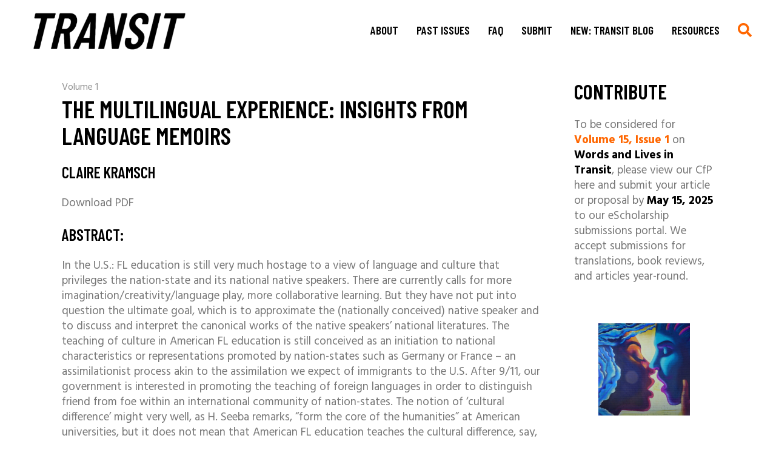

--- FILE ---
content_type: text/html; charset=UTF-8
request_url: https://transit.berkeley.edu/2005/kramsch/
body_size: 43387
content:
<!DOCTYPE html>
<html lang="en-US">
<head>
    <meta charset="UTF-8">
    <meta name="viewport" content="width=device-width, initial-scale=1, user-scalable=yes">
    <link rel="profile" href="http://gmpg.org/xfn/11">

	        <link rel="pingback" href="https://transit.berkeley.edu/xmlrpc.php">
	
	<title>The Multilingual Experience: Insights from Language Memoirs &#8211; TRANSIT</title>
<meta name='robots' content='max-image-preview:large' />
<link rel='dns-prefetch' href='//fonts.googleapis.com' />
<link rel="alternate" type="application/rss+xml" title="TRANSIT &raquo; Feed" href="https://transit.berkeley.edu/feed/" />
<link rel="alternate" type="application/rss+xml" title="TRANSIT &raquo; Comments Feed" href="https://transit.berkeley.edu/comments/feed/" />
<link rel="alternate" type="application/rss+xml" title="TRANSIT &raquo; The Multilingual Experience: Insights from Language Memoirs Comments Feed" href="https://transit.berkeley.edu/2005/kramsch/feed/" />
<link rel="alternate" title="oEmbed (JSON)" type="application/json+oembed" href="https://transit.berkeley.edu/wp-json/oembed/1.0/embed?url=https%3A%2F%2Ftransit.berkeley.edu%2F2005%2Fkramsch%2F" />
<link rel="alternate" title="oEmbed (XML)" type="text/xml+oembed" href="https://transit.berkeley.edu/wp-json/oembed/1.0/embed?url=https%3A%2F%2Ftransit.berkeley.edu%2F2005%2Fkramsch%2F&#038;format=xml" />
<style id='wp-img-auto-sizes-contain-inline-css' type='text/css'>
img:is([sizes=auto i],[sizes^="auto," i]){contain-intrinsic-size:3000px 1500px}
/*# sourceURL=wp-img-auto-sizes-contain-inline-css */
</style>
<link rel='stylesheet' id='dripicons-css' href='https://transit.berkeley.edu/wp-content/plugins/boldlab-core/inc/icons/dripicons/assets/css/dripicons.min.css?ver=6.9' type='text/css' media='all' />
<link rel='stylesheet' id='elegant-icons-css' href='https://transit.berkeley.edu/wp-content/plugins/boldlab-core/inc/icons/elegant-icons/assets/css/elegant-icons.min.css?ver=6.9' type='text/css' media='all' />
<link rel='stylesheet' id='qode-font-awesome-css' href='https://transit.berkeley.edu/wp-content/plugins/boldlab-core/inc/icons/font-awesome/assets/css/all.min.css?ver=6.9' type='text/css' media='all' />
<link rel='stylesheet' id='linear-icons-css' href='https://transit.berkeley.edu/wp-content/plugins/boldlab-core/inc/icons/linear-icons/assets/css/linear-icons.min.css?ver=6.9' type='text/css' media='all' />
<style id='wp-emoji-styles-inline-css' type='text/css'>

	img.wp-smiley, img.emoji {
		display: inline !important;
		border: none !important;
		box-shadow: none !important;
		height: 1em !important;
		width: 1em !important;
		margin: 0 0.07em !important;
		vertical-align: -0.1em !important;
		background: none !important;
		padding: 0 !important;
	}
/*# sourceURL=wp-emoji-styles-inline-css */
</style>
<style id='wp-block-library-inline-css' type='text/css'>
:root{--wp-block-synced-color:#7a00df;--wp-block-synced-color--rgb:122,0,223;--wp-bound-block-color:var(--wp-block-synced-color);--wp-editor-canvas-background:#ddd;--wp-admin-theme-color:#007cba;--wp-admin-theme-color--rgb:0,124,186;--wp-admin-theme-color-darker-10:#006ba1;--wp-admin-theme-color-darker-10--rgb:0,107,160.5;--wp-admin-theme-color-darker-20:#005a87;--wp-admin-theme-color-darker-20--rgb:0,90,135;--wp-admin-border-width-focus:2px}@media (min-resolution:192dpi){:root{--wp-admin-border-width-focus:1.5px}}.wp-element-button{cursor:pointer}:root .has-very-light-gray-background-color{background-color:#eee}:root .has-very-dark-gray-background-color{background-color:#313131}:root .has-very-light-gray-color{color:#eee}:root .has-very-dark-gray-color{color:#313131}:root .has-vivid-green-cyan-to-vivid-cyan-blue-gradient-background{background:linear-gradient(135deg,#00d084,#0693e3)}:root .has-purple-crush-gradient-background{background:linear-gradient(135deg,#34e2e4,#4721fb 50%,#ab1dfe)}:root .has-hazy-dawn-gradient-background{background:linear-gradient(135deg,#faaca8,#dad0ec)}:root .has-subdued-olive-gradient-background{background:linear-gradient(135deg,#fafae1,#67a671)}:root .has-atomic-cream-gradient-background{background:linear-gradient(135deg,#fdd79a,#004a59)}:root .has-nightshade-gradient-background{background:linear-gradient(135deg,#330968,#31cdcf)}:root .has-midnight-gradient-background{background:linear-gradient(135deg,#020381,#2874fc)}:root{--wp--preset--font-size--normal:16px;--wp--preset--font-size--huge:42px}.has-regular-font-size{font-size:1em}.has-larger-font-size{font-size:2.625em}.has-normal-font-size{font-size:var(--wp--preset--font-size--normal)}.has-huge-font-size{font-size:var(--wp--preset--font-size--huge)}.has-text-align-center{text-align:center}.has-text-align-left{text-align:left}.has-text-align-right{text-align:right}.has-fit-text{white-space:nowrap!important}#end-resizable-editor-section{display:none}.aligncenter{clear:both}.items-justified-left{justify-content:flex-start}.items-justified-center{justify-content:center}.items-justified-right{justify-content:flex-end}.items-justified-space-between{justify-content:space-between}.screen-reader-text{border:0;clip-path:inset(50%);height:1px;margin:-1px;overflow:hidden;padding:0;position:absolute;width:1px;word-wrap:normal!important}.screen-reader-text:focus{background-color:#ddd;clip-path:none;color:#444;display:block;font-size:1em;height:auto;left:5px;line-height:normal;padding:15px 23px 14px;text-decoration:none;top:5px;width:auto;z-index:100000}html :where(.has-border-color){border-style:solid}html :where([style*=border-top-color]){border-top-style:solid}html :where([style*=border-right-color]){border-right-style:solid}html :where([style*=border-bottom-color]){border-bottom-style:solid}html :where([style*=border-left-color]){border-left-style:solid}html :where([style*=border-width]){border-style:solid}html :where([style*=border-top-width]){border-top-style:solid}html :where([style*=border-right-width]){border-right-style:solid}html :where([style*=border-bottom-width]){border-bottom-style:solid}html :where([style*=border-left-width]){border-left-style:solid}html :where(img[class*=wp-image-]){height:auto;max-width:100%}:where(figure){margin:0 0 1em}html :where(.is-position-sticky){--wp-admin--admin-bar--position-offset:var(--wp-admin--admin-bar--height,0px)}@media screen and (max-width:600px){html :where(.is-position-sticky){--wp-admin--admin-bar--position-offset:0px}}

/*# sourceURL=wp-block-library-inline-css */
</style><style id='wp-block-heading-inline-css' type='text/css'>
h1:where(.wp-block-heading).has-background,h2:where(.wp-block-heading).has-background,h3:where(.wp-block-heading).has-background,h4:where(.wp-block-heading).has-background,h5:where(.wp-block-heading).has-background,h6:where(.wp-block-heading).has-background{padding:1.25em 2.375em}h1.has-text-align-left[style*=writing-mode]:where([style*=vertical-lr]),h1.has-text-align-right[style*=writing-mode]:where([style*=vertical-rl]),h2.has-text-align-left[style*=writing-mode]:where([style*=vertical-lr]),h2.has-text-align-right[style*=writing-mode]:where([style*=vertical-rl]),h3.has-text-align-left[style*=writing-mode]:where([style*=vertical-lr]),h3.has-text-align-right[style*=writing-mode]:where([style*=vertical-rl]),h4.has-text-align-left[style*=writing-mode]:where([style*=vertical-lr]),h4.has-text-align-right[style*=writing-mode]:where([style*=vertical-rl]),h5.has-text-align-left[style*=writing-mode]:where([style*=vertical-lr]),h5.has-text-align-right[style*=writing-mode]:where([style*=vertical-rl]),h6.has-text-align-left[style*=writing-mode]:where([style*=vertical-lr]),h6.has-text-align-right[style*=writing-mode]:where([style*=vertical-rl]){rotate:180deg}
/*# sourceURL=https://transit.berkeley.edu/wp-includes/blocks/heading/style.min.css */
</style>
<style id='wp-block-image-inline-css' type='text/css'>
.wp-block-image>a,.wp-block-image>figure>a{display:inline-block}.wp-block-image img{box-sizing:border-box;height:auto;max-width:100%;vertical-align:bottom}@media not (prefers-reduced-motion){.wp-block-image img.hide{visibility:hidden}.wp-block-image img.show{animation:show-content-image .4s}}.wp-block-image[style*=border-radius] img,.wp-block-image[style*=border-radius]>a{border-radius:inherit}.wp-block-image.has-custom-border img{box-sizing:border-box}.wp-block-image.aligncenter{text-align:center}.wp-block-image.alignfull>a,.wp-block-image.alignwide>a{width:100%}.wp-block-image.alignfull img,.wp-block-image.alignwide img{height:auto;width:100%}.wp-block-image .aligncenter,.wp-block-image .alignleft,.wp-block-image .alignright,.wp-block-image.aligncenter,.wp-block-image.alignleft,.wp-block-image.alignright{display:table}.wp-block-image .aligncenter>figcaption,.wp-block-image .alignleft>figcaption,.wp-block-image .alignright>figcaption,.wp-block-image.aligncenter>figcaption,.wp-block-image.alignleft>figcaption,.wp-block-image.alignright>figcaption{caption-side:bottom;display:table-caption}.wp-block-image .alignleft{float:left;margin:.5em 1em .5em 0}.wp-block-image .alignright{float:right;margin:.5em 0 .5em 1em}.wp-block-image .aligncenter{margin-left:auto;margin-right:auto}.wp-block-image :where(figcaption){margin-bottom:1em;margin-top:.5em}.wp-block-image.is-style-circle-mask img{border-radius:9999px}@supports ((-webkit-mask-image:none) or (mask-image:none)) or (-webkit-mask-image:none){.wp-block-image.is-style-circle-mask img{border-radius:0;-webkit-mask-image:url('data:image/svg+xml;utf8,<svg viewBox="0 0 100 100" xmlns="http://www.w3.org/2000/svg"><circle cx="50" cy="50" r="50"/></svg>');mask-image:url('data:image/svg+xml;utf8,<svg viewBox="0 0 100 100" xmlns="http://www.w3.org/2000/svg"><circle cx="50" cy="50" r="50"/></svg>');mask-mode:alpha;-webkit-mask-position:center;mask-position:center;-webkit-mask-repeat:no-repeat;mask-repeat:no-repeat;-webkit-mask-size:contain;mask-size:contain}}:root :where(.wp-block-image.is-style-rounded img,.wp-block-image .is-style-rounded img){border-radius:9999px}.wp-block-image figure{margin:0}.wp-lightbox-container{display:flex;flex-direction:column;position:relative}.wp-lightbox-container img{cursor:zoom-in}.wp-lightbox-container img:hover+button{opacity:1}.wp-lightbox-container button{align-items:center;backdrop-filter:blur(16px) saturate(180%);background-color:#5a5a5a40;border:none;border-radius:4px;cursor:zoom-in;display:flex;height:20px;justify-content:center;opacity:0;padding:0;position:absolute;right:16px;text-align:center;top:16px;width:20px;z-index:100}@media not (prefers-reduced-motion){.wp-lightbox-container button{transition:opacity .2s ease}}.wp-lightbox-container button:focus-visible{outline:3px auto #5a5a5a40;outline:3px auto -webkit-focus-ring-color;outline-offset:3px}.wp-lightbox-container button:hover{cursor:pointer;opacity:1}.wp-lightbox-container button:focus{opacity:1}.wp-lightbox-container button:focus,.wp-lightbox-container button:hover,.wp-lightbox-container button:not(:hover):not(:active):not(.has-background){background-color:#5a5a5a40;border:none}.wp-lightbox-overlay{box-sizing:border-box;cursor:zoom-out;height:100vh;left:0;overflow:hidden;position:fixed;top:0;visibility:hidden;width:100%;z-index:100000}.wp-lightbox-overlay .close-button{align-items:center;cursor:pointer;display:flex;justify-content:center;min-height:40px;min-width:40px;padding:0;position:absolute;right:calc(env(safe-area-inset-right) + 16px);top:calc(env(safe-area-inset-top) + 16px);z-index:5000000}.wp-lightbox-overlay .close-button:focus,.wp-lightbox-overlay .close-button:hover,.wp-lightbox-overlay .close-button:not(:hover):not(:active):not(.has-background){background:none;border:none}.wp-lightbox-overlay .lightbox-image-container{height:var(--wp--lightbox-container-height);left:50%;overflow:hidden;position:absolute;top:50%;transform:translate(-50%,-50%);transform-origin:top left;width:var(--wp--lightbox-container-width);z-index:9999999999}.wp-lightbox-overlay .wp-block-image{align-items:center;box-sizing:border-box;display:flex;height:100%;justify-content:center;margin:0;position:relative;transform-origin:0 0;width:100%;z-index:3000000}.wp-lightbox-overlay .wp-block-image img{height:var(--wp--lightbox-image-height);min-height:var(--wp--lightbox-image-height);min-width:var(--wp--lightbox-image-width);width:var(--wp--lightbox-image-width)}.wp-lightbox-overlay .wp-block-image figcaption{display:none}.wp-lightbox-overlay button{background:none;border:none}.wp-lightbox-overlay .scrim{background-color:#fff;height:100%;opacity:.9;position:absolute;width:100%;z-index:2000000}.wp-lightbox-overlay.active{visibility:visible}@media not (prefers-reduced-motion){.wp-lightbox-overlay.active{animation:turn-on-visibility .25s both}.wp-lightbox-overlay.active img{animation:turn-on-visibility .35s both}.wp-lightbox-overlay.show-closing-animation:not(.active){animation:turn-off-visibility .35s both}.wp-lightbox-overlay.show-closing-animation:not(.active) img{animation:turn-off-visibility .25s both}.wp-lightbox-overlay.zoom.active{animation:none;opacity:1;visibility:visible}.wp-lightbox-overlay.zoom.active .lightbox-image-container{animation:lightbox-zoom-in .4s}.wp-lightbox-overlay.zoom.active .lightbox-image-container img{animation:none}.wp-lightbox-overlay.zoom.active .scrim{animation:turn-on-visibility .4s forwards}.wp-lightbox-overlay.zoom.show-closing-animation:not(.active){animation:none}.wp-lightbox-overlay.zoom.show-closing-animation:not(.active) .lightbox-image-container{animation:lightbox-zoom-out .4s}.wp-lightbox-overlay.zoom.show-closing-animation:not(.active) .lightbox-image-container img{animation:none}.wp-lightbox-overlay.zoom.show-closing-animation:not(.active) .scrim{animation:turn-off-visibility .4s forwards}}@keyframes show-content-image{0%{visibility:hidden}99%{visibility:hidden}to{visibility:visible}}@keyframes turn-on-visibility{0%{opacity:0}to{opacity:1}}@keyframes turn-off-visibility{0%{opacity:1;visibility:visible}99%{opacity:0;visibility:visible}to{opacity:0;visibility:hidden}}@keyframes lightbox-zoom-in{0%{transform:translate(calc((-100vw + var(--wp--lightbox-scrollbar-width))/2 + var(--wp--lightbox-initial-left-position)),calc(-50vh + var(--wp--lightbox-initial-top-position))) scale(var(--wp--lightbox-scale))}to{transform:translate(-50%,-50%) scale(1)}}@keyframes lightbox-zoom-out{0%{transform:translate(-50%,-50%) scale(1);visibility:visible}99%{visibility:visible}to{transform:translate(calc((-100vw + var(--wp--lightbox-scrollbar-width))/2 + var(--wp--lightbox-initial-left-position)),calc(-50vh + var(--wp--lightbox-initial-top-position))) scale(var(--wp--lightbox-scale));visibility:hidden}}
/*# sourceURL=https://transit.berkeley.edu/wp-includes/blocks/image/style.min.css */
</style>
<style id='wp-block-list-inline-css' type='text/css'>
ol,ul{box-sizing:border-box}:root :where(.wp-block-list.has-background){padding:1.25em 2.375em}
/*# sourceURL=https://transit.berkeley.edu/wp-includes/blocks/list/style.min.css */
</style>
<style id='wp-block-group-inline-css' type='text/css'>
.wp-block-group{box-sizing:border-box}:where(.wp-block-group.wp-block-group-is-layout-constrained){position:relative}
/*# sourceURL=https://transit.berkeley.edu/wp-includes/blocks/group/style.min.css */
</style>
<style id='wp-block-paragraph-inline-css' type='text/css'>
.is-small-text{font-size:.875em}.is-regular-text{font-size:1em}.is-large-text{font-size:2.25em}.is-larger-text{font-size:3em}.has-drop-cap:not(:focus):first-letter{float:left;font-size:8.4em;font-style:normal;font-weight:100;line-height:.68;margin:.05em .1em 0 0;text-transform:uppercase}body.rtl .has-drop-cap:not(:focus):first-letter{float:none;margin-left:.1em}p.has-drop-cap.has-background{overflow:hidden}:root :where(p.has-background){padding:1.25em 2.375em}:where(p.has-text-color:not(.has-link-color)) a{color:inherit}p.has-text-align-left[style*="writing-mode:vertical-lr"],p.has-text-align-right[style*="writing-mode:vertical-rl"]{rotate:180deg}
/*# sourceURL=https://transit.berkeley.edu/wp-includes/blocks/paragraph/style.min.css */
</style>
<style id='wp-block-quote-inline-css' type='text/css'>
.wp-block-quote{box-sizing:border-box;overflow-wrap:break-word}.wp-block-quote.is-large:where(:not(.is-style-plain)),.wp-block-quote.is-style-large:where(:not(.is-style-plain)){margin-bottom:1em;padding:0 1em}.wp-block-quote.is-large:where(:not(.is-style-plain)) p,.wp-block-quote.is-style-large:where(:not(.is-style-plain)) p{font-size:1.5em;font-style:italic;line-height:1.6}.wp-block-quote.is-large:where(:not(.is-style-plain)) cite,.wp-block-quote.is-large:where(:not(.is-style-plain)) footer,.wp-block-quote.is-style-large:where(:not(.is-style-plain)) cite,.wp-block-quote.is-style-large:where(:not(.is-style-plain)) footer{font-size:1.125em;text-align:right}.wp-block-quote>cite{display:block}
/*# sourceURL=https://transit.berkeley.edu/wp-includes/blocks/quote/style.min.css */
</style>
<style id='wp-block-social-links-inline-css' type='text/css'>
.wp-block-social-links{background:none;box-sizing:border-box;margin-left:0;padding-left:0;padding-right:0;text-indent:0}.wp-block-social-links .wp-social-link a,.wp-block-social-links .wp-social-link a:hover{border-bottom:0;box-shadow:none;text-decoration:none}.wp-block-social-links .wp-social-link svg{height:1em;width:1em}.wp-block-social-links .wp-social-link span:not(.screen-reader-text){font-size:.65em;margin-left:.5em;margin-right:.5em}.wp-block-social-links.has-small-icon-size{font-size:16px}.wp-block-social-links,.wp-block-social-links.has-normal-icon-size{font-size:24px}.wp-block-social-links.has-large-icon-size{font-size:36px}.wp-block-social-links.has-huge-icon-size{font-size:48px}.wp-block-social-links.aligncenter{display:flex;justify-content:center}.wp-block-social-links.alignright{justify-content:flex-end}.wp-block-social-link{border-radius:9999px;display:block}@media not (prefers-reduced-motion){.wp-block-social-link{transition:transform .1s ease}}.wp-block-social-link{height:auto}.wp-block-social-link a{align-items:center;display:flex;line-height:0}.wp-block-social-link:hover{transform:scale(1.1)}.wp-block-social-links .wp-block-social-link.wp-social-link{display:inline-block;margin:0;padding:0}.wp-block-social-links .wp-block-social-link.wp-social-link .wp-block-social-link-anchor,.wp-block-social-links .wp-block-social-link.wp-social-link .wp-block-social-link-anchor svg,.wp-block-social-links .wp-block-social-link.wp-social-link .wp-block-social-link-anchor:active,.wp-block-social-links .wp-block-social-link.wp-social-link .wp-block-social-link-anchor:hover,.wp-block-social-links .wp-block-social-link.wp-social-link .wp-block-social-link-anchor:visited{color:currentColor;fill:currentColor}:where(.wp-block-social-links:not(.is-style-logos-only)) .wp-social-link{background-color:#f0f0f0;color:#444}:where(.wp-block-social-links:not(.is-style-logos-only)) .wp-social-link-amazon{background-color:#f90;color:#fff}:where(.wp-block-social-links:not(.is-style-logos-only)) .wp-social-link-bandcamp{background-color:#1ea0c3;color:#fff}:where(.wp-block-social-links:not(.is-style-logos-only)) .wp-social-link-behance{background-color:#0757fe;color:#fff}:where(.wp-block-social-links:not(.is-style-logos-only)) .wp-social-link-bluesky{background-color:#0a7aff;color:#fff}:where(.wp-block-social-links:not(.is-style-logos-only)) .wp-social-link-codepen{background-color:#1e1f26;color:#fff}:where(.wp-block-social-links:not(.is-style-logos-only)) .wp-social-link-deviantart{background-color:#02e49b;color:#fff}:where(.wp-block-social-links:not(.is-style-logos-only)) .wp-social-link-discord{background-color:#5865f2;color:#fff}:where(.wp-block-social-links:not(.is-style-logos-only)) .wp-social-link-dribbble{background-color:#e94c89;color:#fff}:where(.wp-block-social-links:not(.is-style-logos-only)) .wp-social-link-dropbox{background-color:#4280ff;color:#fff}:where(.wp-block-social-links:not(.is-style-logos-only)) .wp-social-link-etsy{background-color:#f45800;color:#fff}:where(.wp-block-social-links:not(.is-style-logos-only)) .wp-social-link-facebook{background-color:#0866ff;color:#fff}:where(.wp-block-social-links:not(.is-style-logos-only)) .wp-social-link-fivehundredpx{background-color:#000;color:#fff}:where(.wp-block-social-links:not(.is-style-logos-only)) .wp-social-link-flickr{background-color:#0461dd;color:#fff}:where(.wp-block-social-links:not(.is-style-logos-only)) .wp-social-link-foursquare{background-color:#e65678;color:#fff}:where(.wp-block-social-links:not(.is-style-logos-only)) .wp-social-link-github{background-color:#24292d;color:#fff}:where(.wp-block-social-links:not(.is-style-logos-only)) .wp-social-link-goodreads{background-color:#eceadd;color:#382110}:where(.wp-block-social-links:not(.is-style-logos-only)) .wp-social-link-google{background-color:#ea4434;color:#fff}:where(.wp-block-social-links:not(.is-style-logos-only)) .wp-social-link-gravatar{background-color:#1d4fc4;color:#fff}:where(.wp-block-social-links:not(.is-style-logos-only)) .wp-social-link-instagram{background-color:#f00075;color:#fff}:where(.wp-block-social-links:not(.is-style-logos-only)) .wp-social-link-lastfm{background-color:#e21b24;color:#fff}:where(.wp-block-social-links:not(.is-style-logos-only)) .wp-social-link-linkedin{background-color:#0d66c2;color:#fff}:where(.wp-block-social-links:not(.is-style-logos-only)) .wp-social-link-mastodon{background-color:#3288d4;color:#fff}:where(.wp-block-social-links:not(.is-style-logos-only)) .wp-social-link-medium{background-color:#000;color:#fff}:where(.wp-block-social-links:not(.is-style-logos-only)) .wp-social-link-meetup{background-color:#f6405f;color:#fff}:where(.wp-block-social-links:not(.is-style-logos-only)) .wp-social-link-patreon{background-color:#000;color:#fff}:where(.wp-block-social-links:not(.is-style-logos-only)) .wp-social-link-pinterest{background-color:#e60122;color:#fff}:where(.wp-block-social-links:not(.is-style-logos-only)) .wp-social-link-pocket{background-color:#ef4155;color:#fff}:where(.wp-block-social-links:not(.is-style-logos-only)) .wp-social-link-reddit{background-color:#ff4500;color:#fff}:where(.wp-block-social-links:not(.is-style-logos-only)) .wp-social-link-skype{background-color:#0478d7;color:#fff}:where(.wp-block-social-links:not(.is-style-logos-only)) .wp-social-link-snapchat{background-color:#fefc00;color:#fff;stroke:#000}:where(.wp-block-social-links:not(.is-style-logos-only)) .wp-social-link-soundcloud{background-color:#ff5600;color:#fff}:where(.wp-block-social-links:not(.is-style-logos-only)) .wp-social-link-spotify{background-color:#1bd760;color:#fff}:where(.wp-block-social-links:not(.is-style-logos-only)) .wp-social-link-telegram{background-color:#2aabee;color:#fff}:where(.wp-block-social-links:not(.is-style-logos-only)) .wp-social-link-threads{background-color:#000;color:#fff}:where(.wp-block-social-links:not(.is-style-logos-only)) .wp-social-link-tiktok{background-color:#000;color:#fff}:where(.wp-block-social-links:not(.is-style-logos-only)) .wp-social-link-tumblr{background-color:#011835;color:#fff}:where(.wp-block-social-links:not(.is-style-logos-only)) .wp-social-link-twitch{background-color:#6440a4;color:#fff}:where(.wp-block-social-links:not(.is-style-logos-only)) .wp-social-link-twitter{background-color:#1da1f2;color:#fff}:where(.wp-block-social-links:not(.is-style-logos-only)) .wp-social-link-vimeo{background-color:#1eb7ea;color:#fff}:where(.wp-block-social-links:not(.is-style-logos-only)) .wp-social-link-vk{background-color:#4680c2;color:#fff}:where(.wp-block-social-links:not(.is-style-logos-only)) .wp-social-link-wordpress{background-color:#3499cd;color:#fff}:where(.wp-block-social-links:not(.is-style-logos-only)) .wp-social-link-whatsapp{background-color:#25d366;color:#fff}:where(.wp-block-social-links:not(.is-style-logos-only)) .wp-social-link-x{background-color:#000;color:#fff}:where(.wp-block-social-links:not(.is-style-logos-only)) .wp-social-link-yelp{background-color:#d32422;color:#fff}:where(.wp-block-social-links:not(.is-style-logos-only)) .wp-social-link-youtube{background-color:red;color:#fff}:where(.wp-block-social-links.is-style-logos-only) .wp-social-link{background:none}:where(.wp-block-social-links.is-style-logos-only) .wp-social-link svg{height:1.25em;width:1.25em}:where(.wp-block-social-links.is-style-logos-only) .wp-social-link-amazon{color:#f90}:where(.wp-block-social-links.is-style-logos-only) .wp-social-link-bandcamp{color:#1ea0c3}:where(.wp-block-social-links.is-style-logos-only) .wp-social-link-behance{color:#0757fe}:where(.wp-block-social-links.is-style-logos-only) .wp-social-link-bluesky{color:#0a7aff}:where(.wp-block-social-links.is-style-logos-only) .wp-social-link-codepen{color:#1e1f26}:where(.wp-block-social-links.is-style-logos-only) .wp-social-link-deviantart{color:#02e49b}:where(.wp-block-social-links.is-style-logos-only) .wp-social-link-discord{color:#5865f2}:where(.wp-block-social-links.is-style-logos-only) .wp-social-link-dribbble{color:#e94c89}:where(.wp-block-social-links.is-style-logos-only) .wp-social-link-dropbox{color:#4280ff}:where(.wp-block-social-links.is-style-logos-only) .wp-social-link-etsy{color:#f45800}:where(.wp-block-social-links.is-style-logos-only) .wp-social-link-facebook{color:#0866ff}:where(.wp-block-social-links.is-style-logos-only) .wp-social-link-fivehundredpx{color:#000}:where(.wp-block-social-links.is-style-logos-only) .wp-social-link-flickr{color:#0461dd}:where(.wp-block-social-links.is-style-logos-only) .wp-social-link-foursquare{color:#e65678}:where(.wp-block-social-links.is-style-logos-only) .wp-social-link-github{color:#24292d}:where(.wp-block-social-links.is-style-logos-only) .wp-social-link-goodreads{color:#382110}:where(.wp-block-social-links.is-style-logos-only) .wp-social-link-google{color:#ea4434}:where(.wp-block-social-links.is-style-logos-only) .wp-social-link-gravatar{color:#1d4fc4}:where(.wp-block-social-links.is-style-logos-only) .wp-social-link-instagram{color:#f00075}:where(.wp-block-social-links.is-style-logos-only) .wp-social-link-lastfm{color:#e21b24}:where(.wp-block-social-links.is-style-logos-only) .wp-social-link-linkedin{color:#0d66c2}:where(.wp-block-social-links.is-style-logos-only) .wp-social-link-mastodon{color:#3288d4}:where(.wp-block-social-links.is-style-logos-only) .wp-social-link-medium{color:#000}:where(.wp-block-social-links.is-style-logos-only) .wp-social-link-meetup{color:#f6405f}:where(.wp-block-social-links.is-style-logos-only) .wp-social-link-patreon{color:#000}:where(.wp-block-social-links.is-style-logos-only) .wp-social-link-pinterest{color:#e60122}:where(.wp-block-social-links.is-style-logos-only) .wp-social-link-pocket{color:#ef4155}:where(.wp-block-social-links.is-style-logos-only) .wp-social-link-reddit{color:#ff4500}:where(.wp-block-social-links.is-style-logos-only) .wp-social-link-skype{color:#0478d7}:where(.wp-block-social-links.is-style-logos-only) .wp-social-link-snapchat{color:#fff;stroke:#000}:where(.wp-block-social-links.is-style-logos-only) .wp-social-link-soundcloud{color:#ff5600}:where(.wp-block-social-links.is-style-logos-only) .wp-social-link-spotify{color:#1bd760}:where(.wp-block-social-links.is-style-logos-only) .wp-social-link-telegram{color:#2aabee}:where(.wp-block-social-links.is-style-logos-only) .wp-social-link-threads{color:#000}:where(.wp-block-social-links.is-style-logos-only) .wp-social-link-tiktok{color:#000}:where(.wp-block-social-links.is-style-logos-only) .wp-social-link-tumblr{color:#011835}:where(.wp-block-social-links.is-style-logos-only) .wp-social-link-twitch{color:#6440a4}:where(.wp-block-social-links.is-style-logos-only) .wp-social-link-twitter{color:#1da1f2}:where(.wp-block-social-links.is-style-logos-only) .wp-social-link-vimeo{color:#1eb7ea}:where(.wp-block-social-links.is-style-logos-only) .wp-social-link-vk{color:#4680c2}:where(.wp-block-social-links.is-style-logos-only) .wp-social-link-whatsapp{color:#25d366}:where(.wp-block-social-links.is-style-logos-only) .wp-social-link-wordpress{color:#3499cd}:where(.wp-block-social-links.is-style-logos-only) .wp-social-link-x{color:#000}:where(.wp-block-social-links.is-style-logos-only) .wp-social-link-yelp{color:#d32422}:where(.wp-block-social-links.is-style-logos-only) .wp-social-link-youtube{color:red}.wp-block-social-links.is-style-pill-shape .wp-social-link{width:auto}:root :where(.wp-block-social-links .wp-social-link a){padding:.25em}:root :where(.wp-block-social-links.is-style-logos-only .wp-social-link a){padding:0}:root :where(.wp-block-social-links.is-style-pill-shape .wp-social-link a){padding-left:.6666666667em;padding-right:.6666666667em}.wp-block-social-links:not(.has-icon-color):not(.has-icon-background-color) .wp-social-link-snapchat .wp-block-social-link-label{color:#000}
/*# sourceURL=https://transit.berkeley.edu/wp-includes/blocks/social-links/style.min.css */
</style>
<style id='wp-block-table-inline-css' type='text/css'>
.wp-block-table{overflow-x:auto}.wp-block-table table{border-collapse:collapse;width:100%}.wp-block-table thead{border-bottom:3px solid}.wp-block-table tfoot{border-top:3px solid}.wp-block-table td,.wp-block-table th{border:1px solid;padding:.5em}.wp-block-table .has-fixed-layout{table-layout:fixed;width:100%}.wp-block-table .has-fixed-layout td,.wp-block-table .has-fixed-layout th{word-break:break-word}.wp-block-table.aligncenter,.wp-block-table.alignleft,.wp-block-table.alignright{display:table;width:auto}.wp-block-table.aligncenter td,.wp-block-table.aligncenter th,.wp-block-table.alignleft td,.wp-block-table.alignleft th,.wp-block-table.alignright td,.wp-block-table.alignright th{word-break:break-word}.wp-block-table .has-subtle-light-gray-background-color{background-color:#f3f4f5}.wp-block-table .has-subtle-pale-green-background-color{background-color:#e9fbe5}.wp-block-table .has-subtle-pale-blue-background-color{background-color:#e7f5fe}.wp-block-table .has-subtle-pale-pink-background-color{background-color:#fcf0ef}.wp-block-table.is-style-stripes{background-color:initial;border-collapse:inherit;border-spacing:0}.wp-block-table.is-style-stripes tbody tr:nth-child(odd){background-color:#f0f0f0}.wp-block-table.is-style-stripes.has-subtle-light-gray-background-color tbody tr:nth-child(odd){background-color:#f3f4f5}.wp-block-table.is-style-stripes.has-subtle-pale-green-background-color tbody tr:nth-child(odd){background-color:#e9fbe5}.wp-block-table.is-style-stripes.has-subtle-pale-blue-background-color tbody tr:nth-child(odd){background-color:#e7f5fe}.wp-block-table.is-style-stripes.has-subtle-pale-pink-background-color tbody tr:nth-child(odd){background-color:#fcf0ef}.wp-block-table.is-style-stripes td,.wp-block-table.is-style-stripes th{border-color:#0000}.wp-block-table.is-style-stripes{border-bottom:1px solid #f0f0f0}.wp-block-table .has-border-color td,.wp-block-table .has-border-color th,.wp-block-table .has-border-color tr,.wp-block-table .has-border-color>*{border-color:inherit}.wp-block-table table[style*=border-top-color] tr:first-child,.wp-block-table table[style*=border-top-color] tr:first-child td,.wp-block-table table[style*=border-top-color] tr:first-child th,.wp-block-table table[style*=border-top-color]>*,.wp-block-table table[style*=border-top-color]>* td,.wp-block-table table[style*=border-top-color]>* th{border-top-color:inherit}.wp-block-table table[style*=border-top-color] tr:not(:first-child){border-top-color:initial}.wp-block-table table[style*=border-right-color] td:last-child,.wp-block-table table[style*=border-right-color] th,.wp-block-table table[style*=border-right-color] tr,.wp-block-table table[style*=border-right-color]>*{border-right-color:inherit}.wp-block-table table[style*=border-bottom-color] tr:last-child,.wp-block-table table[style*=border-bottom-color] tr:last-child td,.wp-block-table table[style*=border-bottom-color] tr:last-child th,.wp-block-table table[style*=border-bottom-color]>*,.wp-block-table table[style*=border-bottom-color]>* td,.wp-block-table table[style*=border-bottom-color]>* th{border-bottom-color:inherit}.wp-block-table table[style*=border-bottom-color] tr:not(:last-child){border-bottom-color:initial}.wp-block-table table[style*=border-left-color] td:first-child,.wp-block-table table[style*=border-left-color] th,.wp-block-table table[style*=border-left-color] tr,.wp-block-table table[style*=border-left-color]>*{border-left-color:inherit}.wp-block-table table[style*=border-style] td,.wp-block-table table[style*=border-style] th,.wp-block-table table[style*=border-style] tr,.wp-block-table table[style*=border-style]>*{border-style:inherit}.wp-block-table table[style*=border-width] td,.wp-block-table table[style*=border-width] th,.wp-block-table table[style*=border-width] tr,.wp-block-table table[style*=border-width]>*{border-style:inherit;border-width:inherit}
/*# sourceURL=https://transit.berkeley.edu/wp-includes/blocks/table/style.min.css */
</style>
<style id='global-styles-inline-css' type='text/css'>
:root{--wp--preset--aspect-ratio--square: 1;--wp--preset--aspect-ratio--4-3: 4/3;--wp--preset--aspect-ratio--3-4: 3/4;--wp--preset--aspect-ratio--3-2: 3/2;--wp--preset--aspect-ratio--2-3: 2/3;--wp--preset--aspect-ratio--16-9: 16/9;--wp--preset--aspect-ratio--9-16: 9/16;--wp--preset--color--black: #000000;--wp--preset--color--cyan-bluish-gray: #abb8c3;--wp--preset--color--white: #ffffff;--wp--preset--color--pale-pink: #f78da7;--wp--preset--color--vivid-red: #cf2e2e;--wp--preset--color--luminous-vivid-orange: #ff6900;--wp--preset--color--luminous-vivid-amber: #fcb900;--wp--preset--color--light-green-cyan: #7bdcb5;--wp--preset--color--vivid-green-cyan: #00d084;--wp--preset--color--pale-cyan-blue: #8ed1fc;--wp--preset--color--vivid-cyan-blue: #0693e3;--wp--preset--color--vivid-purple: #9b51e0;--wp--preset--gradient--vivid-cyan-blue-to-vivid-purple: linear-gradient(135deg,rgb(6,147,227) 0%,rgb(155,81,224) 100%);--wp--preset--gradient--light-green-cyan-to-vivid-green-cyan: linear-gradient(135deg,rgb(122,220,180) 0%,rgb(0,208,130) 100%);--wp--preset--gradient--luminous-vivid-amber-to-luminous-vivid-orange: linear-gradient(135deg,rgb(252,185,0) 0%,rgb(255,105,0) 100%);--wp--preset--gradient--luminous-vivid-orange-to-vivid-red: linear-gradient(135deg,rgb(255,105,0) 0%,rgb(207,46,46) 100%);--wp--preset--gradient--very-light-gray-to-cyan-bluish-gray: linear-gradient(135deg,rgb(238,238,238) 0%,rgb(169,184,195) 100%);--wp--preset--gradient--cool-to-warm-spectrum: linear-gradient(135deg,rgb(74,234,220) 0%,rgb(151,120,209) 20%,rgb(207,42,186) 40%,rgb(238,44,130) 60%,rgb(251,105,98) 80%,rgb(254,248,76) 100%);--wp--preset--gradient--blush-light-purple: linear-gradient(135deg,rgb(255,206,236) 0%,rgb(152,150,240) 100%);--wp--preset--gradient--blush-bordeaux: linear-gradient(135deg,rgb(254,205,165) 0%,rgb(254,45,45) 50%,rgb(107,0,62) 100%);--wp--preset--gradient--luminous-dusk: linear-gradient(135deg,rgb(255,203,112) 0%,rgb(199,81,192) 50%,rgb(65,88,208) 100%);--wp--preset--gradient--pale-ocean: linear-gradient(135deg,rgb(255,245,203) 0%,rgb(182,227,212) 50%,rgb(51,167,181) 100%);--wp--preset--gradient--electric-grass: linear-gradient(135deg,rgb(202,248,128) 0%,rgb(113,206,126) 100%);--wp--preset--gradient--midnight: linear-gradient(135deg,rgb(2,3,129) 0%,rgb(40,116,252) 100%);--wp--preset--font-size--small: 13px;--wp--preset--font-size--medium: 20px;--wp--preset--font-size--large: 36px;--wp--preset--font-size--x-large: 42px;--wp--preset--spacing--20: 0.44rem;--wp--preset--spacing--30: 0.67rem;--wp--preset--spacing--40: 1rem;--wp--preset--spacing--50: 1.5rem;--wp--preset--spacing--60: 2.25rem;--wp--preset--spacing--70: 3.38rem;--wp--preset--spacing--80: 5.06rem;--wp--preset--shadow--natural: 6px 6px 9px rgba(0, 0, 0, 0.2);--wp--preset--shadow--deep: 12px 12px 50px rgba(0, 0, 0, 0.4);--wp--preset--shadow--sharp: 6px 6px 0px rgba(0, 0, 0, 0.2);--wp--preset--shadow--outlined: 6px 6px 0px -3px rgb(255, 255, 255), 6px 6px rgb(0, 0, 0);--wp--preset--shadow--crisp: 6px 6px 0px rgb(0, 0, 0);}:where(.is-layout-flex){gap: 0.5em;}:where(.is-layout-grid){gap: 0.5em;}body .is-layout-flex{display: flex;}.is-layout-flex{flex-wrap: wrap;align-items: center;}.is-layout-flex > :is(*, div){margin: 0;}body .is-layout-grid{display: grid;}.is-layout-grid > :is(*, div){margin: 0;}:where(.wp-block-columns.is-layout-flex){gap: 2em;}:where(.wp-block-columns.is-layout-grid){gap: 2em;}:where(.wp-block-post-template.is-layout-flex){gap: 1.25em;}:where(.wp-block-post-template.is-layout-grid){gap: 1.25em;}.has-black-color{color: var(--wp--preset--color--black) !important;}.has-cyan-bluish-gray-color{color: var(--wp--preset--color--cyan-bluish-gray) !important;}.has-white-color{color: var(--wp--preset--color--white) !important;}.has-pale-pink-color{color: var(--wp--preset--color--pale-pink) !important;}.has-vivid-red-color{color: var(--wp--preset--color--vivid-red) !important;}.has-luminous-vivid-orange-color{color: var(--wp--preset--color--luminous-vivid-orange) !important;}.has-luminous-vivid-amber-color{color: var(--wp--preset--color--luminous-vivid-amber) !important;}.has-light-green-cyan-color{color: var(--wp--preset--color--light-green-cyan) !important;}.has-vivid-green-cyan-color{color: var(--wp--preset--color--vivid-green-cyan) !important;}.has-pale-cyan-blue-color{color: var(--wp--preset--color--pale-cyan-blue) !important;}.has-vivid-cyan-blue-color{color: var(--wp--preset--color--vivid-cyan-blue) !important;}.has-vivid-purple-color{color: var(--wp--preset--color--vivid-purple) !important;}.has-black-background-color{background-color: var(--wp--preset--color--black) !important;}.has-cyan-bluish-gray-background-color{background-color: var(--wp--preset--color--cyan-bluish-gray) !important;}.has-white-background-color{background-color: var(--wp--preset--color--white) !important;}.has-pale-pink-background-color{background-color: var(--wp--preset--color--pale-pink) !important;}.has-vivid-red-background-color{background-color: var(--wp--preset--color--vivid-red) !important;}.has-luminous-vivid-orange-background-color{background-color: var(--wp--preset--color--luminous-vivid-orange) !important;}.has-luminous-vivid-amber-background-color{background-color: var(--wp--preset--color--luminous-vivid-amber) !important;}.has-light-green-cyan-background-color{background-color: var(--wp--preset--color--light-green-cyan) !important;}.has-vivid-green-cyan-background-color{background-color: var(--wp--preset--color--vivid-green-cyan) !important;}.has-pale-cyan-blue-background-color{background-color: var(--wp--preset--color--pale-cyan-blue) !important;}.has-vivid-cyan-blue-background-color{background-color: var(--wp--preset--color--vivid-cyan-blue) !important;}.has-vivid-purple-background-color{background-color: var(--wp--preset--color--vivid-purple) !important;}.has-black-border-color{border-color: var(--wp--preset--color--black) !important;}.has-cyan-bluish-gray-border-color{border-color: var(--wp--preset--color--cyan-bluish-gray) !important;}.has-white-border-color{border-color: var(--wp--preset--color--white) !important;}.has-pale-pink-border-color{border-color: var(--wp--preset--color--pale-pink) !important;}.has-vivid-red-border-color{border-color: var(--wp--preset--color--vivid-red) !important;}.has-luminous-vivid-orange-border-color{border-color: var(--wp--preset--color--luminous-vivid-orange) !important;}.has-luminous-vivid-amber-border-color{border-color: var(--wp--preset--color--luminous-vivid-amber) !important;}.has-light-green-cyan-border-color{border-color: var(--wp--preset--color--light-green-cyan) !important;}.has-vivid-green-cyan-border-color{border-color: var(--wp--preset--color--vivid-green-cyan) !important;}.has-pale-cyan-blue-border-color{border-color: var(--wp--preset--color--pale-cyan-blue) !important;}.has-vivid-cyan-blue-border-color{border-color: var(--wp--preset--color--vivid-cyan-blue) !important;}.has-vivid-purple-border-color{border-color: var(--wp--preset--color--vivid-purple) !important;}.has-vivid-cyan-blue-to-vivid-purple-gradient-background{background: var(--wp--preset--gradient--vivid-cyan-blue-to-vivid-purple) !important;}.has-light-green-cyan-to-vivid-green-cyan-gradient-background{background: var(--wp--preset--gradient--light-green-cyan-to-vivid-green-cyan) !important;}.has-luminous-vivid-amber-to-luminous-vivid-orange-gradient-background{background: var(--wp--preset--gradient--luminous-vivid-amber-to-luminous-vivid-orange) !important;}.has-luminous-vivid-orange-to-vivid-red-gradient-background{background: var(--wp--preset--gradient--luminous-vivid-orange-to-vivid-red) !important;}.has-very-light-gray-to-cyan-bluish-gray-gradient-background{background: var(--wp--preset--gradient--very-light-gray-to-cyan-bluish-gray) !important;}.has-cool-to-warm-spectrum-gradient-background{background: var(--wp--preset--gradient--cool-to-warm-spectrum) !important;}.has-blush-light-purple-gradient-background{background: var(--wp--preset--gradient--blush-light-purple) !important;}.has-blush-bordeaux-gradient-background{background: var(--wp--preset--gradient--blush-bordeaux) !important;}.has-luminous-dusk-gradient-background{background: var(--wp--preset--gradient--luminous-dusk) !important;}.has-pale-ocean-gradient-background{background: var(--wp--preset--gradient--pale-ocean) !important;}.has-electric-grass-gradient-background{background: var(--wp--preset--gradient--electric-grass) !important;}.has-midnight-gradient-background{background: var(--wp--preset--gradient--midnight) !important;}.has-small-font-size{font-size: var(--wp--preset--font-size--small) !important;}.has-medium-font-size{font-size: var(--wp--preset--font-size--medium) !important;}.has-large-font-size{font-size: var(--wp--preset--font-size--large) !important;}.has-x-large-font-size{font-size: var(--wp--preset--font-size--x-large) !important;}
/*# sourceURL=global-styles-inline-css */
</style>

<style id='classic-theme-styles-inline-css' type='text/css'>
/*! This file is auto-generated */
.wp-block-button__link{color:#fff;background-color:#32373c;border-radius:9999px;box-shadow:none;text-decoration:none;padding:calc(.667em + 2px) calc(1.333em + 2px);font-size:1.125em}.wp-block-file__button{background:#32373c;color:#fff;text-decoration:none}
/*# sourceURL=/wp-includes/css/classic-themes.min.css */
</style>
<link rel='stylesheet' id='contact-form-7-css' href='https://transit.berkeley.edu/wp-content/plugins/contact-form-7/includes/css/styles.css?ver=6.1.4' type='text/css' media='all' />
<link rel='stylesheet' id='footnote-voodoo-css' href='https://transit.berkeley.edu/wp-content/plugins/footnotes-for-wordpress/footnote-voodoo.css?ver=2016.1230' type='text/css' media='all' />
<link rel='stylesheet' id='select2-css' href='https://transit.berkeley.edu/wp-content/plugins/qode-framework/inc/common/assets/plugins/select2/select2.min.css?ver=6.9' type='text/css' media='all' />
<link rel='stylesheet' id='boldlab-core-dashboard-style-css' href='https://transit.berkeley.edu/wp-content/plugins/boldlab-core/inc/core-dashboard/assets/css/core-dashboard.min.css?ver=6.9' type='text/css' media='all' />
<link rel='stylesheet' id='boldlab-style-handle-main-css' href='https://transit.berkeley.edu/wp-content/themes/boldlab/assets/css/main.min.css?ver=6.9' type='text/css' media='all' />
<link rel='stylesheet' id='boldlab-core-style-css' href='https://transit.berkeley.edu/wp-content/plugins/boldlab-core/assets/css/boldlab-core.min.css?ver=6.9' type='text/css' media='all' />
<link rel='stylesheet' id='boldlab-child-style-css' href='https://transit.berkeley.edu/wp-content/themes/boldlab-child/style.css?ver=6.9' type='text/css' media='all' />
<link rel='stylesheet' id='boldlab-style-handle-style-css' href='https://transit.berkeley.edu/wp-content/themes/boldlab/style.css?ver=6.9' type='text/css' media='all' />
<style id='boldlab-style-handle-style-inline-css' type='text/css'>
#qodef-page-footer-top-area { background-color: rgb(255,255,255);}#qodef-page-footer-bottom-area { background-color: rgb(0,0,0);}#qodef-page-inner { padding: 7px 12px 0px 12px;}#qodef-top-area { height: 20px;}p { color: rgb(119,119,119);font-size: 19px;}h1 { font-size: 60px;}.qodef-h1 { font-size: 60px;}h2 { font-size: 48px;}.qodef-h2 { font-size: 48px;}h6 { color: rgb(0,0,0);}.qodef-h6 { color: rgb(0,0,0);}a, p a { color: rgb(119,119,119);}a:hover, p a:hover { text-decoration: underline;}@media only screen and (min-width: 769px) and (max-width: 1024px){p { font-size: 15px;}h1 { font-size: 42px;}.qodef-h1 { font-size: 42px;}h2 { font-size: 36px;}.qodef-h2 { font-size: 36px;}}@media only screen and (max-width: 1024px){p { font-size: 15px;}h1 { font-size: 48px;}.qodef-h1 { font-size: 48px;}h2 { font-size: 42px;}.qodef-h2 { font-size: 42px;}}@media only screen and (max-width: 768px){p { font-size: 15px;}h1 { font-size: 42px;}.qodef-h1 { font-size: 42px;}h2 { font-size: 36px;}.qodef-h2 { font-size: 36px;}}@media only screen and (max-width: 680px){p { font-size: 15px;}h1 { font-size: 36px;}.qodef-h1 { font-size: 36px;}h2 { font-size: 32px;}.qodef-h2 { font-size: 32px;}}
/*# sourceURL=boldlab-style-handle-style-inline-css */
</style>
<link rel='stylesheet' id='swiper-css' href='https://transit.berkeley.edu/wp-content/themes/boldlab/assets/plugins/swiper/swiper.min.css?ver=6.9' type='text/css' media='all' />
<link rel='stylesheet' id='magnific-popup-css' href='https://transit.berkeley.edu/wp-content/themes/boldlab/assets/plugins/magnific-popup/magnific-popup.css?ver=6.9' type='text/css' media='all' />
<link rel='stylesheet' id='boldlab-style-handle-google-fonts-css' href='https://fonts.googleapis.com/css?family=Barlow+Condensed%3A300%2C400%2C500%2C600%2C700%7CHind%3A300%2C400%2C500%2C600%2C700%7CJost%3A300%2C400%2C500%2C600%2C700%7CABeeZee%3A300%2C400%2C500%2C600%2C700&#038;subset=latin-ext&#038;ver=1.0.0' type='text/css' media='all' />
<script type="text/javascript" src="https://transit.berkeley.edu/wp-includes/js/jquery/jquery.min.js?ver=3.7.1" id="jquery-core-js"></script>
<script type="text/javascript" src="https://transit.berkeley.edu/wp-includes/js/jquery/jquery-migrate.min.js?ver=3.4.1" id="jquery-migrate-js"></script>
<script type="text/javascript" src="https://transit.berkeley.edu/wp-content/plugins/footnotes-for-wordpress/footnote-voodoo.js?ver=2016.1230" id="footnote-voodoo-js"></script>
<link rel="https://api.w.org/" href="https://transit.berkeley.edu/wp-json/" /><link rel="alternate" title="JSON" type="application/json" href="https://transit.berkeley.edu/wp-json/wp/v2/posts/327" /><link rel="EditURI" type="application/rsd+xml" title="RSD" href="https://transit.berkeley.edu/xmlrpc.php?rsd" />
<meta name="generator" content="WordPress 6.9" />
<link rel="canonical" href="https://transit.berkeley.edu/2005/kramsch/" />
<link rel='shortlink' href='https://transit.berkeley.edu/?p=327' />
<style type="text/css">

	.footnote-indicator:before {
		content: url(https://transit.berkeley.edu/wp-content/plugins/footnotes-for-wordpress/footnoted.png);
		width: 10px;
		height: 10px;
	}
	ol.footnotes li {
		background: #eeeeee url(https://transit.berkeley.edu/wp-content/plugins/footnotes-for-wordpress/note.png) 0px 0px repeat-x;
	}
</style>
<script type="text/javascript">
	// Globals
	var tipUpUrl = 'url(https://transit.berkeley.edu/wp-content/plugins/footnotes-for-wordpress/tip.png)';
	var tipDownUrl = 'url(https://transit.berkeley.edu/wp-content/plugins/footnotes-for-wordpress/tip-down.png)';
</script>
	<!-- Analytics by WP Statistics - https://wp-statistics.com -->
<meta name="generator" content="Powered by WPBakery Page Builder - drag and drop page builder for WordPress."/>
<link rel="icon" href="https://transit.berkeley.edu/wp-content/uploads/2021/12/cropped-6b-scaled-1-32x32.jpg" sizes="32x32" />
<link rel="icon" href="https://transit.berkeley.edu/wp-content/uploads/2021/12/cropped-6b-scaled-1-192x192.jpg" sizes="192x192" />
<link rel="apple-touch-icon" href="https://transit.berkeley.edu/wp-content/uploads/2021/12/cropped-6b-scaled-1-180x180.jpg" />
<meta name="msapplication-TileImage" content="https://transit.berkeley.edu/wp-content/uploads/2021/12/cropped-6b-scaled-1-270x270.jpg" />
		<style type="text/css" id="wp-custom-css">
			.qodef-header-navigation>ul ul {
	white-space: normal;
}
.post .entry-title {
  font-size: 40px;
}
.tab { margin-left: 40px; }
#qodef-page-sidebar .widget a {color: #777777;}
.qodef-header-navigation a:hover {text-decoration: none;}
#qodef-page-footer .widget ul.wp-block-social-links.is-style-logos-only li.wp-social-link.wp-social-link-mail {
   margin-bottom: 10px;
}
ul li {color: #777777; 
	font-size: 1em;
}
ol li {color: #777777;
	font-size: 1em}
p {color: #777777;}
fn {color: #777777;}
tags {color: #777777;}
figcaption {color: #777777;}
.category {color: #777777;}
b, strong {
	color: black;
}
.blockquote {
	text-transform: none;
	margin: 10px;
	padding: 5px;	
	padding-left: 20px;
	color: black;
	font-family: default;
	font-weight: medium;
	font-size: 20px;
	background-image: none;
} 
div.qodef-e-info-left {
	margin-left: -20px;
	color: #777777
}
blockquote.wp-block-quote.blockquote.is-layout-flow.wp-block-quote-is-layout-flow:before {
	content: none;
}
a.span.qodef-icon-elegant-icons.arrow_carrot-left::before {
	text-decoration: none;
} 
body {
  /* Set "my-sec-counter" to 0 */
  counter-reset: my-sec-counter;
}
p.text::before {
  margin: 5px;
	/* Increment "my-sec-counter" by 1 */
	counter-increment: my-sec-counter;
	font-size: 12px;
	padding-right: 1px;
  content: "¶" counter(my-sec-counter) " ";
} 
a.tag-cloud-link {
	color: #777777!important;
	text-decoration: none!important;
}
figcaption {
	font-size: .85em!important;
}
a.qodef-e-info-author-link {
	display: none;
}
span.qodef-e-info-author-label {
	display: none;
}
div.qodef-e-info-item.qodef-e-info-author::after {
	display: none;
}
div.qodef-e-info-item.qodef-e-info-author {
	display: none;
}
.page-id-17297 a { color: #000000;
	font-weight: bold;}		</style>
		<noscript><style> .wpb_animate_when_almost_visible { opacity: 1; }</style></noscript></head>
<body class="wp-singular post-template-default single single-post postid-327 single-format-standard wp-theme-boldlab wp-child-theme-boldlab-child qode-framework-1.2.2 qodef-back-to-top--enabled  qodef-content-grid-1200 qodef-header--standard qodef-header-appearance--none qodef-mobile-header--standard qodef-drop-down-second--full-width boldlab-core-2.1.1 boldlab-child-child-1.0 boldlab-2.6 wpb-js-composer js-comp-ver-6.11.0 vc_responsive qodef-header-standard--right qodef-search--covers-header" itemscope itemtype="https://schema.org/WebPage">
<div id="qodef-page-wrapper" class="">
	<header id="qodef-page-header">
		<div id="qodef-page-header-inner" >
		<a itemprop="url" class="qodef-header-logo-link" href="https://transit.berkeley.edu/" style="height:200px" rel="home">
	<img width="1585" height="571" src="https://transit.berkeley.edu/wp-content/uploads/2024/07/TRANSIT-Journal-Facebook-Cover-1-e1720304108944.png" class="qodef-header-logo-image qodef--main" alt="logo main" />		</a>	<nav class="qodef-header-navigation" role="navigation" aria-label="Top Menu">
		<ul id="qodef-main-navigation-menu" class="menu"><li class="menu-item menu-item-type-post_type menu-item-object-page menu-item-has-children menu-item-5705 qodef-menu-item--narrow"><a href="https://transit.berkeley.edu/about/"><span class="qodef-menu-item-inner"><span class="qodef-menu-item-text">About</span></span></a><span class="qodef-menu-arrow"></span>
<div class="qodef-drop-down-second"><div class="qodef-drop-down-second-inner"><ul class="sub-menu">
	<li class="menu-item menu-item-type-post_type menu-item-object-page menu-item-13262"><a href="https://transit.berkeley.edu/about-transit-journal/"><span class="qodef-menu-item-inner"><span class="qodef-menu-item-text">About <i>TRANSIT</i> Journal</span></span></a></li>
	<li class="menu-item menu-item-type-post_type menu-item-object-page menu-item-5749"><a href="https://transit.berkeley.edu/about/editorial-boards/"><span class="qodef-menu-item-inner"><span class="qodef-menu-item-text"><i>TRANSIT</i> Journal Editorial Boards</span></span></a></li>
	<li class="menu-item menu-item-type-post_type menu-item-object-page menu-item-13833"><a href="https://transit.berkeley.edu/transit-blog-editorial-board/"><span class="qodef-menu-item-inner"><span class="qodef-menu-item-text"><i>TRANSIT</i> Blog Editorial Board</span></span></a></li>
	<li class="menu-item menu-item-type-post_type menu-item-object-page menu-item-5751"><a href="https://transit.berkeley.edu/about/join-us/"><span class="qodef-menu-item-inner"><span class="qodef-menu-item-text">Join Us</span></span></a></li>
	<li class="menu-item menu-item-type-post_type menu-item-object-page menu-item-15795"><a href="https://transit.berkeley.edu/current-cfp/"><span class="qodef-menu-item-inner"><span class="qodef-menu-item-text">Current CfP</span></span></a></li>
</ul></div></div>
</li>
<li class="menu-item menu-item-type-custom menu-item-object-custom menu-item-has-children menu-item-3858 qodef-menu-item--narrow"><a href="https://transit.berkeley.edu/transit-journal-archive/"><span class="qodef-menu-item-inner"><span class="qodef-menu-item-text">Past Issues</span></span></a><span class="qodef-menu-arrow"></span>
<div class="qodef-drop-down-second"><div class="qodef-drop-down-second-inner"><ul class="sub-menu">
	<li class="menu-item menu-item-type-post_type menu-item-object-page menu-item-15633"><a href="https://transit.berkeley.edu/volume-14-2/"><span class="qodef-menu-item-inner"><span class="qodef-menu-item-text">14.2 Borderlands</span></span></a></li>
	<li class="menu-item menu-item-type-post_type menu-item-object-page menu-item-13501"><a href="https://transit.berkeley.edu/volume-14-1/"><span class="qodef-menu-item-inner"><span class="qodef-menu-item-text">14.1 Borderlands</span></span></a></li>
	<li class="menu-item menu-item-type-post_type menu-item-object-page menu-item-6015"><a href="https://transit.berkeley.edu/13-2/"><span class="qodef-menu-item-inner"><span class="qodef-menu-item-text">13.2: Archival Engagement</span></span></a></li>
	<li class="menu-item menu-item-type-post_type menu-item-object-page menu-item-5611"><a href="https://transit.berkeley.edu/your-homeland-is-our-nightmare/"><span class="qodef-menu-item-inner"><span class="qodef-menu-item-text">Special Issue: Homeland</span></span></a></li>
	<li class="menu-item menu-item-type-custom menu-item-object-custom menu-item-5319"><a href="http://transit.berkeley.edu/archives/volume-13-1/"><span class="qodef-menu-item-inner"><span class="qodef-menu-item-text">13.1: Traveling Forms</span></span></a></li>
	<li class="menu-item menu-item-type-post_type menu-item-object-page menu-item-4906"><a href="https://transit.berkeley.edu/volume-12-2/"><span class="qodef-menu-item-inner"><span class="qodef-menu-item-text">12.2: Landscapes of Migration</span></span></a></li>
	<li class="menu-item menu-item-type-post_type menu-item-object-page menu-item-4721"><a href="https://transit.berkeley.edu/archives/volume-12-1/"><span class="qodef-menu-item-inner"><span class="qodef-menu-item-text">12.1: Landscapes of Migration</span></span></a></li>
	<li class="menu-item menu-item-type-post_type menu-item-object-page menu-item-4233"><a href="https://transit.berkeley.edu/archives/volume-11-2/"><span class="qodef-menu-item-inner"><span class="qodef-menu-item-text">11.2: Reflections on a Changing Europe</span></span></a></li>
	<li class="menu-item menu-item-type-post_type menu-item-object-page menu-item-3868"><a href="https://transit.berkeley.edu/archives/volume-11-1/"><span class="qodef-menu-item-inner"><span class="qodef-menu-item-text">11.1: Reflections on a Changing Europe</span></span></a></li>
	<li class="menu-item menu-item-type-post_type menu-item-object-page menu-item-3867"><a href="https://transit.berkeley.edu/archives/volume-10-2/"><span class="qodef-menu-item-inner"><span class="qodef-menu-item-text">10.2: The Future of the Past</span></span></a></li>
	<li class="menu-item menu-item-type-post_type menu-item-object-page menu-item-3866"><a href="https://transit.berkeley.edu/archives/volume-10-1/"><span class="qodef-menu-item-inner"><span class="qodef-menu-item-text">10.1: The Digital German Humanities &#038; Barriers</span></span></a></li>
	<li class="menu-item menu-item-type-post_type menu-item-object-page menu-item-13046"><a href="https://transit.berkeley.edu/transit-journal-archive/"><span class="qodef-menu-item-inner"><span class="qodef-menu-item-text">See More</span></span></a></li>
</ul></div></div>
</li>
<li class="menu-item menu-item-type-post_type menu-item-object-page menu-item-5710"><a href="https://transit.berkeley.edu/faq/"><span class="qodef-menu-item-inner"><span class="qodef-menu-item-text">FAQ</span></span></a></li>
<li class="menu-item menu-item-type-post_type menu-item-object-page menu-item-has-children menu-item-5714 qodef-menu-item--narrow"><a href="https://transit.berkeley.edu/submit/"><span class="qodef-menu-item-inner"><span class="qodef-menu-item-text">Submit</span></span></a><span class="qodef-menu-arrow"></span>
<div class="qodef-drop-down-second"><div class="qodef-drop-down-second-inner"><ul class="sub-menu">
	<li class="menu-item menu-item-type-post_type menu-item-object-page menu-item-16763"><a href="https://transit.berkeley.edu/submit/"><span class="qodef-menu-item-inner"><span class="qodef-menu-item-text">Submit</span></span></a></li>
	<li class="menu-item menu-item-type-post_type menu-item-object-page menu-item-16778"><a href="https://transit.berkeley.edu/current-cfp/"><span class="qodef-menu-item-inner"><span class="qodef-menu-item-text">Current CfP</span></span></a></li>
	<li class="menu-item menu-item-type-post_type menu-item-object-page menu-item-16764"><a href="https://transit.berkeley.edu/faq/multimedia-translations-creative-work/"><span class="qodef-menu-item-inner"><span class="qodef-menu-item-text">Multimedia, Translations, Creative Work</span></span></a></li>
	<li class="menu-item menu-item-type-post_type menu-item-object-page menu-item-16765"><a href="https://transit.berkeley.edu/faq/book-reviews/"><span class="qodef-menu-item-inner"><span class="qodef-menu-item-text">Book Reviews</span></span></a></li>
	<li class="menu-item menu-item-type-post_type menu-item-object-page menu-item-16783"><a href="https://transit.berkeley.edu/faq/copyright/"><span class="qodef-menu-item-inner"><span class="qodef-menu-item-text">Copyright</span></span></a></li>
	<li class="menu-item menu-item-type-post_type menu-item-object-page menu-item-17386"><a href="https://transit.berkeley.edu/submit/stylesheet/"><span class="qodef-menu-item-inner"><span class="qodef-menu-item-text">Stylesheet</span></span></a></li>
</ul></div></div>
</li>
<li class="menu-item menu-item-type-post_type menu-item-object-page menu-item-13077"><a href="https://transit.berkeley.edu/transit-blog/"><span class="qodef-menu-item-inner"><span class="qodef-menu-item-text">NEW: Transit Blog</span></span></a></li>
<li class="menu-item menu-item-type-post_type menu-item-object-page menu-item-has-children menu-item-12980 qodef-menu-item--narrow"><a href="https://transit.berkeley.edu/resources/"><span class="qodef-menu-item-inner"><span class="qodef-menu-item-text">Resources</span></span></a><span class="qodef-menu-arrow"></span>
<div class="qodef-drop-down-second"><div class="qodef-drop-down-second-inner"><ul class="sub-menu">
	<li class="menu-item menu-item-type-post_type menu-item-object-page menu-item-15432"><a href="https://transit.berkeley.edu/chronology/chronology-2021/"><span class="qodef-menu-item-inner"><span class="qodef-menu-item-text">Chronology in English</span></span></a></li>
	<li class="menu-item menu-item-type-post_type menu-item-object-page menu-item-15433"><a href="https://transit.berkeley.edu/chronologie-auf-deutsch/chronologie-2021/"><span class="qodef-menu-item-inner"><span class="qodef-menu-item-text">Chronologie auf Deutsch</span></span></a></li>
	<li class="menu-item menu-item-type-post_type menu-item-object-page menu-item-17306"><a href="https://transit.berkeley.edu/asian-german-filmography/"><span class="qodef-menu-item-inner"><span class="qodef-menu-item-text">Asian German Filmography: A Teaching Guide</span></span></a></li>
	<li class="menu-item menu-item-type-custom menu-item-object-custom menu-item-13030"><a href="https://german.berkeley.edu/archives-of-migration-the-power-of-fiction-in-times-of-fake-news/"><span class="qodef-menu-item-inner"><span class="qodef-menu-item-text">Archives of Migration</span></span></a></li>
	<li class="menu-item menu-item-type-post_type menu-item-object-page menu-item-16754"><a href="https://transit.berkeley.edu/the-book/"><span class="qodef-menu-item-inner"><span class="qodef-menu-item-text">Publications</span></span></a></li>
	<li class="menu-item menu-item-type-post_type menu-item-object-page menu-item-16739"><a href="https://transit.berkeley.edu/filmography/"><span class="qodef-menu-item-inner"><span class="qodef-menu-item-text">Filmography</span></span></a></li>
	<li class="menu-item menu-item-type-post_type menu-item-object-page menu-item-16742"><a href="https://transit.berkeley.edu/bibliography/"><span class="qodef-menu-item-inner"><span class="qodef-menu-item-text">Bibliography</span></span></a></li>
	<li class="menu-item menu-item-type-post_type menu-item-object-page menu-item-16743"><a href="https://transit.berkeley.edu/links/"><span class="qodef-menu-item-inner"><span class="qodef-menu-item-text">Links</span></span></a></li>
	<li class="menu-item menu-item-type-post_type menu-item-object-page menu-item-16744"><a href="https://transit.berkeley.edu/links/non-governmental-organizations-and-foundations/"><span class="qodef-menu-item-inner"><span class="qodef-menu-item-text">Non-Governmental Organizations and Foundations</span></span></a></li>
	<li class="menu-item menu-item-type-post_type menu-item-object-page menu-item-16745"><a href="https://transit.berkeley.edu/links/media-and-internet-periodicals/"><span class="qodef-menu-item-inner"><span class="qodef-menu-item-text">Media and Internet Periodicals</span></span></a></li>
</ul></div></div>
</li>
</ul>	</nav>
<div class="qodef-widget-holder">
	<div id="boldlab_core_search_opener-2" class="widget widget_boldlab_core_search_opener qodef-header-widget-area-one" data-area="header-widget-one">			<a  style="color: #ff6600;" class="qodef-search-opener" href="javascript:void(0)">
                <span class="qodef-search-opener-inner">
                    <span class="qodef-icon-font-awesome fa fa-search" ></span>	                                </span>
			</a>
		</div></div>
	</div>
	<form action="https://transit.berkeley.edu/" class="qodef-search-cover" method="get">
    <div class="qodef-form-holder">
        <input type="text" placeholder="Search here..." name="s" class="qodef-search-field" autocomplete="off" required />
        <a class="qodef-search-close qodef-search-close--icon-pack" href="javascript:void(0)">
            <span class="qodef-icon-font-awesome fa fa-times" ></span>        </a>
    </div>
</form></header><header id="qodef-page-mobile-header">
		<div id="qodef-page-mobile-header-inner">
		<a itemprop="url" class="qodef-mobile-header-logo-link" href="https://transit.berkeley.edu/" style="height:200px" rel="home">
	<img width="1585" height="571" src="https://transit.berkeley.edu/wp-content/uploads/2024/07/TRANSIT-Journal-Facebook-Cover-1-e1720304108944.png" class="qodef-header-logo-image qodef--main" alt="logo main" />	</a><div id="boldlab_core_search_opener-4" class="widget widget_boldlab_core_search_opener qodef-mobile-header-widget-area-one" data-area="mobile-header">			<a  style="color: #ff6600;;margin: right;" class="qodef-search-opener" href="javascript:void(0)">
                <span class="qodef-search-opener-inner">
                    <span class="qodef-icon-font-awesome fa fa-search" ></span>	                                </span>
			</a>
		</div><a id="qodef-mobile-header-opener" href="#">
	<span class="qodef-lines">
		<span class="qodef-line qodef-line-1"></span>
		<span class="qodef-line qodef-line-2"></span>
	</span>
</a>	<nav id="qodef-mobile-header-navigation" class="qodef-m" role="navigation" aria-label="Mobile Menu">
		<div class="qodef-m-inner"><ul id="qodef-mobile-header-navigation-menu" class="qodef-content-grid"><li class="menu-item menu-item-type-post_type menu-item-object-page menu-item-has-children menu-item-5705 qodef-menu-item--narrow"><a href="https://transit.berkeley.edu/about/"><span class="qodef-menu-item-inner">About</span></a><span class="qodef-menu-arrow"></span>
<div class="qodef-drop-down-second"><div class="qodef-drop-down-second-inner"><ul class="sub-menu">
	<li class="menu-item menu-item-type-post_type menu-item-object-page menu-item-13262"><a href="https://transit.berkeley.edu/about-transit-journal/"><span class="qodef-menu-item-inner">About <i>TRANSIT</i> Journal</span></a></li>
	<li class="menu-item menu-item-type-post_type menu-item-object-page menu-item-5749"><a href="https://transit.berkeley.edu/about/editorial-boards/"><span class="qodef-menu-item-inner"><i>TRANSIT</i> Journal Editorial Boards</span></a></li>
	<li class="menu-item menu-item-type-post_type menu-item-object-page menu-item-13833"><a href="https://transit.berkeley.edu/transit-blog-editorial-board/"><span class="qodef-menu-item-inner"><i>TRANSIT</i> Blog Editorial Board</span></a></li>
	<li class="menu-item menu-item-type-post_type menu-item-object-page menu-item-5751"><a href="https://transit.berkeley.edu/about/join-us/"><span class="qodef-menu-item-inner">Join Us</span></a></li>
	<li class="menu-item menu-item-type-post_type menu-item-object-page menu-item-15795"><a href="https://transit.berkeley.edu/current-cfp/"><span class="qodef-menu-item-inner">Current CfP</span></a></li>
</ul></div></div>
</li>
<li class="menu-item menu-item-type-custom menu-item-object-custom menu-item-has-children menu-item-3858 qodef-menu-item--narrow"><a href="https://transit.berkeley.edu/transit-journal-archive/"><span class="qodef-menu-item-inner">Past Issues</span></a><span class="qodef-menu-arrow"></span>
<div class="qodef-drop-down-second"><div class="qodef-drop-down-second-inner"><ul class="sub-menu">
	<li class="menu-item menu-item-type-post_type menu-item-object-page menu-item-15633"><a href="https://transit.berkeley.edu/volume-14-2/"><span class="qodef-menu-item-inner">14.2 Borderlands</span></a></li>
	<li class="menu-item menu-item-type-post_type menu-item-object-page menu-item-13501"><a href="https://transit.berkeley.edu/volume-14-1/"><span class="qodef-menu-item-inner">14.1 Borderlands</span></a></li>
	<li class="menu-item menu-item-type-post_type menu-item-object-page menu-item-6015"><a href="https://transit.berkeley.edu/13-2/"><span class="qodef-menu-item-inner">13.2: Archival Engagement</span></a></li>
	<li class="menu-item menu-item-type-post_type menu-item-object-page menu-item-5611"><a href="https://transit.berkeley.edu/your-homeland-is-our-nightmare/"><span class="qodef-menu-item-inner">Special Issue: Homeland</span></a></li>
	<li class="menu-item menu-item-type-custom menu-item-object-custom menu-item-5319"><a href="http://transit.berkeley.edu/archives/volume-13-1/"><span class="qodef-menu-item-inner">13.1: Traveling Forms</span></a></li>
	<li class="menu-item menu-item-type-post_type menu-item-object-page menu-item-4906"><a href="https://transit.berkeley.edu/volume-12-2/"><span class="qodef-menu-item-inner">12.2: Landscapes of Migration</span></a></li>
	<li class="menu-item menu-item-type-post_type menu-item-object-page menu-item-4721"><a href="https://transit.berkeley.edu/archives/volume-12-1/"><span class="qodef-menu-item-inner">12.1: Landscapes of Migration</span></a></li>
	<li class="menu-item menu-item-type-post_type menu-item-object-page menu-item-4233"><a href="https://transit.berkeley.edu/archives/volume-11-2/"><span class="qodef-menu-item-inner">11.2: Reflections on a Changing Europe</span></a></li>
	<li class="menu-item menu-item-type-post_type menu-item-object-page menu-item-3868"><a href="https://transit.berkeley.edu/archives/volume-11-1/"><span class="qodef-menu-item-inner">11.1: Reflections on a Changing Europe</span></a></li>
	<li class="menu-item menu-item-type-post_type menu-item-object-page menu-item-3867"><a href="https://transit.berkeley.edu/archives/volume-10-2/"><span class="qodef-menu-item-inner">10.2: The Future of the Past</span></a></li>
	<li class="menu-item menu-item-type-post_type menu-item-object-page menu-item-3866"><a href="https://transit.berkeley.edu/archives/volume-10-1/"><span class="qodef-menu-item-inner">10.1: The Digital German Humanities &#038; Barriers</span></a></li>
	<li class="menu-item menu-item-type-post_type menu-item-object-page menu-item-13046"><a href="https://transit.berkeley.edu/transit-journal-archive/"><span class="qodef-menu-item-inner">See More</span></a></li>
</ul></div></div>
</li>
<li class="menu-item menu-item-type-post_type menu-item-object-page menu-item-5710"><a href="https://transit.berkeley.edu/faq/"><span class="qodef-menu-item-inner">FAQ</span></a></li>
<li class="menu-item menu-item-type-post_type menu-item-object-page menu-item-has-children menu-item-5714 qodef-menu-item--narrow"><a href="https://transit.berkeley.edu/submit/"><span class="qodef-menu-item-inner">Submit</span></a><span class="qodef-menu-arrow"></span>
<div class="qodef-drop-down-second"><div class="qodef-drop-down-second-inner"><ul class="sub-menu">
	<li class="menu-item menu-item-type-post_type menu-item-object-page menu-item-16763"><a href="https://transit.berkeley.edu/submit/"><span class="qodef-menu-item-inner">Submit</span></a></li>
	<li class="menu-item menu-item-type-post_type menu-item-object-page menu-item-16778"><a href="https://transit.berkeley.edu/current-cfp/"><span class="qodef-menu-item-inner">Current CfP</span></a></li>
	<li class="menu-item menu-item-type-post_type menu-item-object-page menu-item-16764"><a href="https://transit.berkeley.edu/faq/multimedia-translations-creative-work/"><span class="qodef-menu-item-inner">Multimedia, Translations, Creative Work</span></a></li>
	<li class="menu-item menu-item-type-post_type menu-item-object-page menu-item-16765"><a href="https://transit.berkeley.edu/faq/book-reviews/"><span class="qodef-menu-item-inner">Book Reviews</span></a></li>
	<li class="menu-item menu-item-type-post_type menu-item-object-page menu-item-16783"><a href="https://transit.berkeley.edu/faq/copyright/"><span class="qodef-menu-item-inner">Copyright</span></a></li>
	<li class="menu-item menu-item-type-post_type menu-item-object-page menu-item-17386"><a href="https://transit.berkeley.edu/submit/stylesheet/"><span class="qodef-menu-item-inner">Stylesheet</span></a></li>
</ul></div></div>
</li>
<li class="menu-item menu-item-type-post_type menu-item-object-page menu-item-13077"><a href="https://transit.berkeley.edu/transit-blog/"><span class="qodef-menu-item-inner">NEW: Transit Blog</span></a></li>
<li class="menu-item menu-item-type-post_type menu-item-object-page menu-item-has-children menu-item-12980 qodef-menu-item--narrow"><a href="https://transit.berkeley.edu/resources/"><span class="qodef-menu-item-inner">Resources</span></a><span class="qodef-menu-arrow"></span>
<div class="qodef-drop-down-second"><div class="qodef-drop-down-second-inner"><ul class="sub-menu">
	<li class="menu-item menu-item-type-post_type menu-item-object-page menu-item-15432"><a href="https://transit.berkeley.edu/chronology/chronology-2021/"><span class="qodef-menu-item-inner">Chronology in English</span></a></li>
	<li class="menu-item menu-item-type-post_type menu-item-object-page menu-item-15433"><a href="https://transit.berkeley.edu/chronologie-auf-deutsch/chronologie-2021/"><span class="qodef-menu-item-inner">Chronologie auf Deutsch</span></a></li>
	<li class="menu-item menu-item-type-post_type menu-item-object-page menu-item-17306"><a href="https://transit.berkeley.edu/asian-german-filmography/"><span class="qodef-menu-item-inner">Asian German Filmography: A Teaching Guide</span></a></li>
	<li class="menu-item menu-item-type-custom menu-item-object-custom menu-item-13030"><a href="https://german.berkeley.edu/archives-of-migration-the-power-of-fiction-in-times-of-fake-news/"><span class="qodef-menu-item-inner">Archives of Migration</span></a></li>
	<li class="menu-item menu-item-type-post_type menu-item-object-page menu-item-16754"><a href="https://transit.berkeley.edu/the-book/"><span class="qodef-menu-item-inner">Publications</span></a></li>
	<li class="menu-item menu-item-type-post_type menu-item-object-page menu-item-16739"><a href="https://transit.berkeley.edu/filmography/"><span class="qodef-menu-item-inner">Filmography</span></a></li>
	<li class="menu-item menu-item-type-post_type menu-item-object-page menu-item-16742"><a href="https://transit.berkeley.edu/bibliography/"><span class="qodef-menu-item-inner">Bibliography</span></a></li>
	<li class="menu-item menu-item-type-post_type menu-item-object-page menu-item-16743"><a href="https://transit.berkeley.edu/links/"><span class="qodef-menu-item-inner">Links</span></a></li>
	<li class="menu-item menu-item-type-post_type menu-item-object-page menu-item-16744"><a href="https://transit.berkeley.edu/links/non-governmental-organizations-and-foundations/"><span class="qodef-menu-item-inner">Non-Governmental Organizations and Foundations</span></a></li>
	<li class="menu-item menu-item-type-post_type menu-item-object-page menu-item-16745"><a href="https://transit.berkeley.edu/links/media-and-internet-periodicals/"><span class="qodef-menu-item-inner">Media and Internet Periodicals</span></a></li>
</ul></div></div>
</li>
</ul></div>	</nav>
	</div>
	<form action="https://transit.berkeley.edu/" class="qodef-search-cover" method="get">
    <div class="qodef-form-holder">
        <input type="text" placeholder="Search here..." name="s" class="qodef-search-field" autocomplete="off" required />
        <a class="qodef-search-close qodef-search-close--icon-pack" href="javascript:void(0)">
            <span class="qodef-icon-font-awesome fa fa-times" ></span>        </a>
    </div>
</form></header>    <div id="qodef-page-outer">
		        <div id="qodef-page-inner" class="qodef-content-grid"><main id="qodef-page-content" class="qodef-grid qodef-layout--template qodef-gutter--large">
	<div class="qodef-grid-inner clear">
		<div class="qodef-grid-item qodef-page-content-section qodef-col--9">
	<div class="qodef-blog qodef-m qodef--single">
		<article class="qodef-blog-item qodef-e post-327 post type-post status-publish format-standard hentry category-volume-1 tag-foreign-language-instruction tag-identity tag-multilingualism tag-nationalism">
	<div class="qodef-e-inner">
		<div class="qodef-e-media">
	</div>		<div class="qodef-e-content">
			<div class="qodef-e-info qodef-info--top">
				<div class="qodef-e-info-item qodef-e-info-category">
	<a href="https://transit.berkeley.edu/category/volume-1/" rel="category tag">Volume 1</a></div>			</div>
			<div class="qodef-e-text">
				<h2 itemprop="name" class="qodef-e-title entry-title">
			The Multilingual Experience: Insights from Language Memoirs	</h2>
<h4 class="wp-block-heading">Claire Kramsch</h4>



<p><a href="http://escholarship.org/uc/item/9h79g172" target="_blank" rel="noopener">Download PDF</a></p>



<h4 class="wp-block-heading">Abstract:</h4>



<p>In the U.S.: FL education is still very much hostage to a view of language and culture that privileges the nation-state and its national native speakers. There are currently calls for more imagination/creativity/language play, more collaborative learning. But they have not put into question the ultimate goal, which is to approximate the (nationally conceived) native speaker and to discuss and interpret the canonical works of the native speakers’ national literatures. The teaching of culture in American FL education is still conceived as an initiation to national characteristics or representations promoted by nation-states such as Germany or France – an assimilationist process akin to the assimilation we expect of immigrants to the U.S. After 9/11, our government is interested in promoting the teaching of foreign languages in order to distinguish friend from foe within an international community of nation-states. The notion of ‘cultural difference’ might very well, as H. Seeba remarks, “form the core of the humanities” at American universities, but it does not mean that American FL education teaches the cultural difference, say, between the worldviews of Germans now living in Germany, Germans naturalized Americans, Germans living in France and Jewish Germans now living in Israel. It teaches about Turks living in Germany, but it does not explore the difference between them and Turks living in Turkey, American Turks, and French Turks. For American learners of German, native speakers of German are still seen as inhabiting a German-speaking national territory and sharing a single, monolithic view of history – an imagined target community inherited from the 19th century.</p>



<h4 class="wp-block-heading">Acknowledgements:</h4>



<p>This paper was presented at a conference, entitled &#8220;Goodbye, Germany? Migration, Culture, and the Nation State,&#8221; which took place at the University of California, Berkeley, on October 28-30, 2004.</p>



<h4 class="wp-block-heading">The Impetus for This Paper: Developments in Foreign Language Education</h4>



<p>In the United States, Foreign Language (FL) education is still very much hostage to a view of language and culture that privileges the nation-state and its national native speakers. While there are currently calls for more imagination/creativity/language play and for more collaborative learning, these calls have not put into question the ultimate goal, which is to approximate the (nationally conceived) native speaker and to discuss and interpret the canonical works of the native speakers’ national literatures. The teaching of culture in American FL education is still conceived of as an initiation into national characteristics or representations promoted by nation-states such as Germany or France – an assimilationist process akin to the assimilation we expect of immigrants to the U.S. Since 9/11, our government has been interested in promoting the teaching of foreign languages in order to distinguish friend from foe within an international community of nation-states. The notion of “cultural difference” might very well, as Hinrich Seeba remarks, “form the core of the humanities” at American universities, but this does not mean that American FL education teaches cultural difference, for example, between the worldviews of Germans now living in Germany, Germans naturalized as Americans, Germans living in France and Jewish Germans now living in Israel. It teaches about Turks living in Germany, but it does not explore the difference between them and Turks living in Turkey, American Turks, and French Turks. For American learners of German, native speakers of German are still seen as inhabiting a German-speaking national territory and sharing a single national language and a single, monolithic view of history—an imagined speech community inherited from the 19<sup>th</sup> century. As Adelheid Hu recently pointed out:</p>



<blockquote class="wp-block-quote blockquote is-layout-flow wp-block-quote-is-layout-flow">
<p>The pervasive idea in foreign language education, that cultures are homogeneous, more or less monolingual, collective entities that can be objectively described and contrasted with one another, was based on the idea of the nation state. It is no longer appropriate for current societies and especially for the young generation.&nbsp; Internationalization, migrations and the global networks provided by electronic media have transformed many learner biographies into multilingual and multicultural biographies in a constant process of dislocation and relocation. (134. My translation)</p>
</blockquote>



<p>In Europe, thanks to the Common European Framework for Language Learning and Teaching developed by the Council of Europe and adopted by the Departments of Education in most European countries, we see two trends: 1) initiatives to teach linguistic awareness and linguistic relativity at the very early stages of elementary school education (Candelier); and 2) initiatives to develop <em>plurilingual citizens of Europe</em>, whose linguistic and cultural competences are more than the sum of their languages, and who construct for themselves a third place at the intersection of several identities and subjectivities through language. These latter initiatives, which we see sprouting up in France (through an international France-Berkeley fund project), Germany (Christ, Hu), Italy (Levy), Denmark and Norway, are part of a larger initiative to create a European “sprachenfreundliches Umfeld” or “transnationale Offentlichkeit” (Brigitte Busch 2003). For the moment, this is, to be sure, a Eurocentric project, but, because it is trying to supersede national barriers without relinquishing national specificities, it should be of interest to American FL educators trying to forge a multilingual citizenry that can function in a globalized world.</p>



<p>In both cases, there is a dual pull in FL education. In the U.S. there is a tendency towards nationalistic orientation, in Europe there is a tendency towards intercultural orientation: both under the heavy influence of the teaching of English for global, communicative purposes.&nbsp; In order to escape the domination of the global market and the tyranny of the national community, several researchers have turned to language memoirs as a potential source of insight into the process of second language acquisition and use.</p>



<h4 class="wp-block-heading">Language Memoirs as a Potential Source of Insight</h4>



<p>With the increasing mobility and migration around the world, accounts of cross-linguistic experiences of voluntary or involuntary exiles, expatriates, immigrants, and minority populations have become a fashionable genre in popular publishing. These autobiographical, fictitious or authentic narratives that thematize the experience of language learners or of multilingual individuals who live several languages in their daily lives, have been called “language memoirs.” Alice Kaplan, who coined the term in 1994, extends it to people “who learn to speak a new dialect, a language of upward mobility, a language of power or expressivity within the native language” (59). Illustrious ancestors are Nabokov’s <em>Speak Memory</em>, Sartre’s <em>Les </em>[<em>The Words: The Autobiography of Jean-Paul Sartre</em>], or Nathalie Sarraute’s <em>Enfance</em> [<em>Childhood.</em> More recent representatives are Andrei Makine’s <em>Le testament francais </em>[<em>Dreams of my Russian Summers</em>], Nancy Huston’s <em>Nord perdu</em> [<em>The Lost North</em>], Eva Hoffman’s <em>Lost in Translation: A Life in a New Language</em>, Alice Kaplan’s <em>French Lessons: A Memoir</em>, Richard Rodriguez’ <em>Hunger of Memory: An Autobiography</em>, Ariel Dorfman’s <em>Looking North Heading South</em> or Derrida’s <em>Le monolinguisme de l’autre</em> [<em>Monolingualism of the Other</em>]. All are written in the first person, they are retrospective accounts of or reflections on events lived in childhood, adolescence or young adulthood.&nbsp; Their authors occupy complex authorial/narratorial subject positions (Hoffman) because they narrate in one language what was often experienced in another (see Susan Suleiman 1996). They give coherence to events lived in a fragmented manner, as seen from the perspective of someone who is now in full command of the language, but remembers how it was when they were not.</p>



<p>These memoirs have become acceptable data for second language acquisition (SLA) research. Yet, since in SLA research they have been read primarily by social scientists, they have only revealed facts and events that are taken at face value and placed alongside data from sociolinguistic or ethnographic interviews.&nbsp; And yet, these memoirs are written by accomplished writers, masters of the word and of the ways words shape our memories and our subjectivities. Some of these writers are voluntary or involuntary exiles and expatriates: like Derrida, they were forced to learn the colonial language and to forget their own; like Canetti and Hoffman they were pressured to learn the dominant language and disuse their own. Many, like Hoffman and Tawada, are immigrants to the country whose language they have learned and learned to love enough to make a name for themselves in that language. Their immigrant status, combined with their excellent mastery of the national language, has made them attractive to publishers and to a readership inclined towards identity studies. These memoirs are often written several decades after the events recounted, once the author has acquired a name as a novelist (Canetti), a literary critic (Kaplan), or a philosopher (Derrida) and a professional name and a professional relation to language and writing. I would like to argue that their life stories must be read, not as true reports, but as the <em>truthful experiences of multilingual subjects</em> attempting to express in their adopted language or, in a mix of languages, things they could not say in their native language alone.</p>



<p>A word about the phrase “the multilingual experience” is in order here. I will not be talking about the sociolinguistic experience of living in environments where several linguistic codes or national languages are in everyday use in various contexts. Nor will I be talking about the linguistic feats of plurilingual individuals or polyglots who master, to varying degrees, more than one language and who use these languages or even code-switch between them in different situations with different interlocutors. The writers we will be examining are not only <em>proficient in</em> many languages, but they <em>live </em>these languages with a particular intensity, because they are associated with events and emotions that they have experienced in those languages. They are able to express these experiences in ways that remind many of their readers of the close link between semiotic code and affective reality.</p>



<p>As a way of demonstrating how language memoirs work their particular logic, I examine here four language memoirs: two straightforward linear narratives of language learning (Canetti 1977, Hoffman 1989), and two reflective accounts of multiple language use (Brooke-Rose 1968, Tawada 2000). A fundamental theme that runs through all of them is the paradox of the multilingual experience.</p>



<h3 class="wp-block-heading">1. Language Learning Experiences</h3>



<h4 class="wp-block-heading">1.1 The Implanted Mother Tongue: Elias Canetti</h4>



<p>In <em>The Tongue Set Free: Remembrance of a European Childhood </em>[<em>Die gerettete Zunge. Geschichte einer Jugend</em>] (1977), Elias Canetti, a Jewish-Ladino writer of Bulgarian origin born in 1905, recounts how he was taught German by his mother at age 8, after his father died prematurely of a heart attack. The mother, intent on keeping up the use of German, which had been her language of intimacy with Elias’ father, proceeds to teach her son the German language. Canetti describes the terrifying daily ordeal of being subjected to his mother’s exclusively oral-aural method of German instruction, her pitiless demands for perfect repetition of isolated sentences, and her constant verbal abuse. He survives this draconian treatment only because, contravening his mother’s orders, he manages to get the maid to give him a textbook to read. It is only through the written word that he finally manages to progress in his mastery of the language.</p>



<blockquote class="wp-block-quote blockquote is-layout-flow wp-block-quote-is-layout-flow">
<p>So, in a very short time, she forced me to achieve something beyond the strength of any child, and the fact that she succeeded determined the deeper nature of my German; <em>it was a belated mother tongue, implanted in true pain [es war eine spät und unter wahrhaftigen Schmerzen eingepflanzte Muttersprache]</em>. The pain was not all, it was promptly followed by a period of happiness, and that tied me indissolubly to that language. It must have fed my propensity for writing at an early moment. (Canetti 1979: 70. Emphasis added.)</p>
</blockquote>



<p>Canetti’s striking oxymoron of an “implanted mother tongue” is able to capture the paradox of language as both nature and nurture, as a source of both happiness and pain. The drastic condensation of the metaphor “mother tongue as implant” expresses with poetic clarity his ambivalent feelings vis-a-vis this “mother” tongue—a tongue “set free” as he chose to title his memoirs. Canetti’s metaphor “an implanted mother tongue” blends the cultural space of grafts, implants and artificial inseminations with the natural realm of mother tongues and other native inheritances.&nbsp; But it does that through a narrative craft that transcends the self as usually envisaged by psychological or sociological theories of the self.&nbsp; It is a narratorial self intent on creating itself through language.</p>



<p>Canetti, who grew up to receive the 1981 Nobel prize for literature as a German author, describes how all of the events he experienced in his childhood in other languages prior to learning German from his mother were stored in his memory as German events and are remembered in this painfully “implanted mother tongue.” The fairytales told in Bulgarian by the maids, the songs sung in Armenian by the woodcutter, the Ladino Spanish spoken to him by his parents and his family were all overwritten, he says, by the German symbolic system.</p>



<blockquote class="wp-block-quote blockquote is-layout-flow wp-block-quote-is-layout-flow">
<p>Of the fairy tales I heard, only the ones about werewolves and vampires have lodged in my memory. Perhaps no other kinds were told [ . . . ] Every detail of them is present to my mind, but not in the language I heard them in. I heard them <em>in Bulgarian [auf Bulgarisch]</em>, but <em>I know them</em> <em>as German [ich kenne sie deutsch]</em>; this mysterious transposition is perhaps the oddest thing that I have to tell about my youth [ . . . ] All events of those early years were in Spanish or Bulgarian. It wasn’t until much later that most of them <em>were translated into German within me</em> [<em>haben sich mir ins Deutsche übersetzt]</em>. Only especially dramatic events, murder and manslaughter so to speak, and the worst terrors <em>have been retained in me</em> [<em>sind mir geblieben</em>] in their Spanish wording, and very precisely and indestructibly at that. Everything else, that is most things, and especially anything Bulgarian, like the fairy tales<em>, I carry around</em> <em>as German</em> [<em>trage ich deutsch im Kopf</em>]. (Canetti 1977:15. Emphases added. My translation)</p>
</blockquote>



<p>The switch from “in Bulgarian” [<em>auf Bulgarisch</em>] in line 3 to “into German” [<em>ins Deutsche</em>] in line 6 to “as German“ [<em>deutsch</em>] in the last line indexes a progressive germanification of the narrator as subject. But it also signifies a switch from a code of speech (auf Deutsch, ins Deutsche) to a mode of being, expressed by an attribute (deutsch) that one could translate as “german-ly.” This switch occurs without his doing, as we can see from the abundance of reflexive passives and static verbs in this passage (<em>haben sich mir ins Deutsche übersetzt, ich kenne sie deutsch, sind mir geblieben, trage ich deutsch</em>), as if his body was unconsciously switching symbolic orders.</p>



<p>Canetti the writer was literally reborn in/into/as German. This rebirth is a total reunification, on the symbolic plane, with a Germanness that was itself symbolic of the love between his two parents. His love for German literature becomes easily understandable, in Kristeva’s terms, as the urge to recapture the semiotic in the symbolic order of poetic language. In fact, this obsessive return to the semiotic becomes a source of distress for his mother when she visits him in Zurich in 1921 and finds him immersed in his beloved German literature and oblivious to the world around him. She calls him arrogant and a parasite, urges him to go to Germany, and states:</p>



<blockquote class="wp-block-quote blockquote is-layout-flow wp-block-quote-is-layout-flow">
<p>“You think it’s enough to <em>read</em> about something in order to know what it’s like. But it’s not enough. Reality is something else. Reality is everything. Anybody who tries to avoid reality doesn’t deserve to live.” [ . . . ] Each of her words lashed me like a whip, I sensed that she was being unjust to me and I sensed how right she was. (Canetti 1977: 264-65)</p>
</blockquote>



<p>Further on, Canetti states:</p>



<blockquote class="wp-block-quote blockquote is-layout-flow wp-block-quote-is-layout-flow">
<p>I was smitten with letters and words [<em>ich war den Buchstaben und den Worten verfallen</em>], and if that was arrogance, then she had stubbornly raised me in that way. Now she was suddenly carrying on about ‘reality’, by which she meant everything that I hadn’t as yet experienced and couldn’t know anything about. (Canetti 1977: 266)</p>
</blockquote>



<p>And concludes:</p>



<blockquote class="wp-block-quote blockquote is-layout-flow wp-block-quote-is-layout-flow">
<p>The only perfectly happy years, the paradise in Zurich, were over. Perhaps I would have remained happy if she hadn’t torn me away. But it is true that I experienced different things from the ones I knew in Paradise. It is true that I, like the earliest man, came into being only by an expulsion from Paradise <em>[Es ist wahr, daß ich, wie der früheste Mensch, durch die Vertreibung aus dem Paradies erst entstand</em>]. (Canetti 1977: 268)</p>
</blockquote>



<p>We should note that Canetti’s narrative not only maps the meaning of his birth as a professional writer onto the meaning of his birth into the German language, thus giving extra poetic meaning to the “given culture” of his multilingualism. He maps his multilingualism itself onto the larger myth of the fall and the expulsion from Paradise—a metaphor that we find in Eva Hoffman’s memoir as well.</p>



<h4 class="wp-block-heading">1.2&nbsp; The Siamese-Twin “You”: Eva Hoffman</h4>



<p>Eva Hoffman’s <em>Lost in Translation </em>(1989) recounts the author’s childhood in Poland, her emigration with her family to Canada when she was 13, and her subsequent life in North America. The book is divided into three parts: Paradise, Exile, and the New World.</p>



<p>The first passage I want to examine is taken from the second part entitled&nbsp; “Exile.” Eva Hoffman and her family have just arrived in Vancouver from Krakow and the 13-year old is learning English. For her 14<sup>th</sup> birthday, a Canadian friend gives her a diary, in which she chooses to write down her thoughts in English. She discovers that this diary is slowly creating multiple selves for her, which I will note in the following passage through the inserted numbers:</p>



<blockquote class="wp-block-quote blockquote is-layout-flow wp-block-quote-is-layout-flow">
<p>The diary is an earnest attempt to create a part of my (1) persona that I (2) imagine I (1) would have grown into in Polish. In the solitude of this most private act, I (2) write, in my public language, in order to update what might have been my other self (1). The diary is about me (1) and not about me (1) at all…I (2) learn English through writing, and, in turn, writing gives me (2) a written self (3). Refracted through the double distance of English and writing, this self—my English self—becomes oddly objective; more than anything, it perceives…For a while, this impersonal self, this cultural negative capability, becomes the truest thing about me. When I (2) write, I (3) have a real existence that is proper to the activity of writing—an existence that takes place midway between me (1, 2) and the sphere of artifice, art, pure language. This language is beginning to invent another me (3). However, I (2) discover something odd. It seems that when I (2) write (or, for that matter, think) in English, I am unable to use the word “I.” I do not go as far as the schizophrenic “she”—but I (3) am driven, as by a compulsion, to the double, the Siamese-twin “you.” (Hoffman 1989: 121 (4))</p>
</blockquote>



<p>These four selves can be described as follows:</p>



<ol class="wp-block-list">
<li>Eva, the child growing up in Krakow, speaking Polish.</li>



<li>Eva, the 14 year-old author of the diary, writing in English in Canada</li>



<li><ins cite="mailto:Belacqua%20Stillwater" datetime="2005-02-20T17:49"></ins>Eva, the narrator of the diary, the written self</li>



<li>Eva Hoffman, the 42 year-old author of <em>Lost in Translation</em></li>
</ol>



<p>After several years in the New World and in her second year of graduate studies at Harvard, the Polish narrator is sitting with an American friend, Tom, in a Cambridge cafe. Hoffman listens to one of his stories, what she calls “one of his solos, his riff—that all-American form, the shape that language takes when it’s not held down by codes of class, or rules of mannerliness, or a common repertory of inherited phrases” (218). She describes the interaction as follows:</p>



<blockquote class="wp-block-quote blockquote is-layout-flow wp-block-quote-is-layout-flow">
<p>I listen breathlessly as Tom talks, catching his every syncopation, every stress, every maverick rush over a mental hurdle. Then, as I try to respond with equal spontaneity, I reach frantically for the requisite tone, the requisite accent. A Texas drawl crosses a New England clip, a groovy half-sentence competes with an elegantly satirical comment. I want to speak some kind of American, but which kind to hit? “Gee,” I say, “what a trip, in every sense of the word.”</p>



<p>Tom is perfectly satisfied with this response. I sound natural enough, I sound like anybody else. But I can’t bear the artifice, and for a moment, I clutch. My throat tightens. Paralysis threatens. Speechlessness used to be one of the common symptoms of classic hysteria. I feel as though in me, hysteria is brought on by tongue-tied speechlessness. (219)</p>
</blockquote>



<p>This passage captures multiple aspects of the multilingual experience. Perceptually, Hoffman’s English-speaking self has all of her senses attuned to the syncopations, the different stresses and speeds of Tom’s voice. On the interactional plane, she tries to match the tune of her voice with Tom’s tune, then, remembering a former Texas lover we were told about earlier (187), she tries to mix his drawl with her own Harvard clip, ending up with the groovy “Gee, what a trip” of a young Texan male, followed by the satirical “in every sense of the word<em>”</em> spoken by the sophisticated New England female she feels she has become. But her Polish self watches herself do and think all of these things and stalls (“clutches”), horrified and ashamed at her own ability to usurp so perfectly the language of the native speaker.&nbsp; The narrator of this autobiography, Hoffman makes sense of the whole event in light of her ultimate “speechlessness and hysteria. “</p>



<p>Hoffman’s memoir is neither the transcript of a psychoanalytic session, nor data collected by a psycholinguist. It is a literary creation, produced by the <em>narratorial self</em> of a Polish speaker writing in English for an anglophone audience. Psycholinguistic theories fall short of this crucial dimension of the multilingual self. This self has exquisite control over the cadence of her sentences, masters the art of epigram, and shows the reader that she has read Freud on hysteria, thus anticipating the time when she will inform her reader that she has undergone psychoanalysis (261). It is a self that is highly conscious of her art and of her ability to combine narrated events (Texas lover, Tom’s friendship, psychoanalysis) to evoke in the reader the very same emotions of pleasure and distress that she, as an author, experienced at the time. Moreover the narrative, framed here as a memoir in three parts &#8212; “I. Paradise”, “II. Exile”, “III. The New World”—yields transcendental truths of mythic proportions. It echoes other myths of paradises lost and regained, promised lands, betrayals and new beginnings. Hoffman’s memoir would have never gained the success it had if it did not resonate deeply with the mythic unconscious of immigrants and language learners who identify with her adventures and are ultimately buoyed by them.</p>



<p>So, let’s return to the narrator’s description of the scene. Here, the autobiographical Eva, in perfect command of English, gives her friend Tom a perfectly appropriate response—what more does she want? Like Sartre in <em>The Words</em>, she knows that she is putting on an act and this causes a feeling of nausea or, being a woman, of hysteria. As the object of psycholinguistic research, the author Eva Hoffman might have conceded that the physical symptoms of taut throat muscles, paralysis, and speechlessness are brought on by the psychosomatic illness called hysteria. But as a narrator, who depends on speech for her well-being and her sense of self, she constructs speechlessness itself as <em>the cause</em> for the feelings of hysteria she experiences. This hysteria has to do precisely with the feelings of transgression, usurpation and betrayal that sometimes accompany the use of someone else’s language and “passing” for a native speaker (Piller 2002; see chapter 8).</p>



<p>What we find, in Canetti as in Hoffman, is an invitation to re-enact the multilingual experience on the symbolic plane, and thereby give it a meaning that antedates the communicative and the intercultural experiences that FL instruction usually emphasizes.</p>



<p>It can yield insights into the somatic, emotional and cognitive dimensions of the acquisition and use of foreign symbolic systems.</p>



<h3 class="wp-block-heading">2. Reflections on Multiple Language Use</h3>



<p>The other two language memoirs that I wish to examine are not accounts of, but rather reflections on what it means to not just use but to live various languages at any given time.</p>



<h4 class="wp-block-heading">2.1 The Lov/neliness of the Go-Between: Brooke Rose</h4>



<p>The Swiss/British writer Christine Brooke-Rose was born in Geneva to a half Swiss, half American mother and a British father, and brought up first in Brussels, then in Britain. She was bilingual, in both French and German, with French as her dominant language. During the war she was assigned by the British to decrypt German messages once Enigma Code had been broken. She married a Polish poet, studied and taught first in London for 20 years, then in Paris for another 20, and is now retired and living in the south of France.</p>



<p>(The) Her experimental novel <em>Between</em> (1968) is a non-linear narrative that thematizes linguistic translation and border crossing. It recounts the multilingual and multicultural displacements of an unnamed female protagonist who travels through Europe to serve as a simultaneous French-to-German interpreter at various conventions, conferences, and congresses. The novel is a collage of dialogues in various languages, reported thoughts and prior voices, descriptions of various locales and anonymous acolytes. The opening and the closing paragraphs capture the circular structure of the novel. Brooke-Rose’s novel begins:</p>



<blockquote class="wp-block-quote blockquote is-layout-flow wp-block-quote-is-layout-flow">
<p>Between the enormous wings the body of the plane stretches its one hundred and twenty seats of so in threes on either side towards the distant brain way up, behind the dark blue curtain and again beyond no doubt a little door. In some countries the women would segregate still to the left of the aisle, the men less numerous to the right. But all in all and civilization considered the chromosomes sit quietly mixed among the hundred and twenty seats or so that stretch like ribs as if inside a giant centipede. Or else, inside the whale, who knows, thee hours, three days of maybe hell. Between doing and not doing the body floats. (1)</p>
</blockquote>



<p>It ends 180 pages later with the following passage, in which the protagonist experiences/remembers/imagines/recounts (we don’t always know which) one of her many interpreting jobs in Avignon and blends different kinds of traveling—between languages, places, cultures, people—into a physical metaphor of suspended time:</p>



<blockquote class="wp-block-quote blockquote is-layout-flow wp-block-quote-is-layout-flow">
<p>&nbsp;&nbsp; But all in all and civilization considered the chromosomes lie quietly mixed among the hundred million others or so that multiply in geometrical progression while nobody does anything at all.</p>



<p>So that the hum of voices echoes loud in the Palais des Papes as the mayor speaks into a microphone bidding everyone welcome to this ancient city of Avignon, the acoustics of the stone palace carrying the words unheard into the high ceiling as the members of the Congress on Tradition and Innovation unless perhaps The Role of the Writer in the Modern World burble on almost excluding the introduction of Dame Janet McThingummy and Madame Helene Chose-Truc as well as Monsieur le maire’s speech on hands across the frontiers over floating stomachs that move about and shshsh! Que cherchez-vous madame? A travers la cour. Au fond a droite. Ah, la sortie? A gauche madame. Oui il fait bon dehors, une belle soiree, comme toujours ici. Vous avez senti le froid dans ces murs de pierre&nbsp;? Or else inside the whale and out in simultaneous wonder. Und haben Sie noch einen Wunsch? Madame desire encore quelque chose? No, nothing at all, just personal effects. Between the enormous wings the body floats. (Brooke-Rose 180-81)</p>
</blockquote>



<p>These two passages are typical of the novel’s echoic, circular style, where voices mesh and float into one another without any particular attribution or sense of ownership, and where the highly reflexive use of language creates its own pleasurable and poignant context<strong>.&nbsp; </strong>The protagonist’s dizzying shuttle between languages, countries, conferences, lovers, is reflected in the myriad linguistic code-switchings the narrator engages in throughout the novel between Czech, Slovak, Hungarian, German, French, Spanish, Italian, Portuguese, within a matrix of English.</p>



<p>One question that recurs at regular intervals throughout the book is the crucial question of the identity and loyalty of the multilingual protagonist. The female interlocutor raises that question in dialogue with Siegfried, her German lover and fellow interpreter, who responds with a quote from Goethe’s poem <em>Erlkoenig</em>:</p>



<blockquote class="wp-block-quote blockquote is-layout-flow wp-block-quote-is-layout-flow">
<p>Ideas? We merely translate other people’s ideas, not to mention platitudes, si-mul-ta-ne-ment. No one requires us to have any of our own. We live between ideas, nicht wahr, Siegfried?</p>



<p>&#8211; Du liebes Kind, komm, geh’ mit mir. Gar schöne Spiele spiel’ ich mit dir.</p>



<p>&#8211; We have played those games before mein Lieb</p>



<p>&#8211; Why don’t you marry me?</p>



<p>&#8211; You know why. (Brooke-Rose 9)</p>
</blockquote>



<p>In this de-centered narrative without attributions of utterances or actions, the narrator disappears behind the language itself, that becomes a “schönes Spiel” &#8211; a dazzling language game without an owner.&nbsp; Indeed, one could say that the book is a variation on “the lov/neliness of the alone standing woman” (Suleiman 1995), itself a translation of the “alleinstehende Frau’” and a metaphor for the language game that takes place in Brooke-Rose’s <em>Between. </em></p>



<p>What we have here is “dis-membered” language, a “re-membrance,” a memoir without a narrator (an author), although it is the work of the well-known author Christine Brooke-Rose and contains many autobiographical elements. The conscious avoidance of personal pronouns throughout, the utterances that are disembodied and unattributed, the morphing sentences that start somewhere and end somewhere else, the deliberately self-enclosed world of linguistic signs without any affective resonances, all serve to enact a language game of absence that is as lovely as it is lonely. It forms a counterpoint to the personal, meaning-laden multilingual adventure recounted by Canetti and Hoffman.</p>



<h4 class="wp-block-heading">2.2 The Conceptual Blend: Yoko Tawada</h4>



<p>Equally reflexive are the short fragments collected in <em>Talisman</em> (1996) and <em>Übersetzungen</em> [Translations] (2002) by the Japanese-German writer Yoko Tawada. In <em>Überseezungen</em>, Tawada writes in German about her stay at the Massachusetts Institute of Technology in 2001. She has just tried to reach a German colleague, Kurt:</p>



<blockquote class="wp-block-quote blockquote is-layout-flow wp-block-quote-is-layout-flow">
<p>Kurt was not in his office. I spoke into his answering machine. Technological progress has made human voices more and more independent [unabhängig] of human bodies. One can leave voices, copy them, record them, duplicate them, color them, estrange, accelerate or reverse them. But can a voice really exist independently [unabhängig] from a body? I noticed that the word ‘unabhängig’ does not sound as euphoric as the word ‘independent’. How do the Americans manage to serve this word with such conviction? Are you given a secret recipe on Independence Day? (Tawada 2002: 100. My translation.)</p>
</blockquote>



<p>The fact that this native speaker of Japanese writes in German about an experience she had in an English-speaking environment gives her the distance necessary to reflect on her attitude towards both the German and the English word for “independence” and to give us glimpses of her multilingual imagination at work. She maps the German word <em>unabhängig</em> onto technological prowess in the age of mechanical reproduction (Benjamin 1968), and the American English word <em>independent</em> onto the euphoria of the American Revolution. For the non-native speaker of either German or English these two terms seem strangely non-equivalent, although the dictionary gives one as the faithful translation of the other. From <em>Unabhängigkeit</em> as mechanical event, to <em>independence</em> as revolutionary euphoria, the multilingual imagination jumps to <em>Independence </em>as a major American democratic value and <em>Independence Day</em> as <em>the </em>national holiday, featured here, slightly tongue-in-cheek, as a culinary dish, i.e., as food that has to pass through the mouth, like words. Not every foreigner would be able to put these imaginary constructions into words as elegantly as Tawada does, but her narrative gives us a glimpse of the metaphoric mappings that happen all the time under the surface of seemingly straightforward vocabulary acquisition.</p>



<p>Let us go back to Tawada’s question: “How do the Americans manage to serve this word with such conviction?”&nbsp; One could represent German <em>unabhängig</em> and American-English <em>independent</em> as two mental spaces blended together by the bilingual narrator. The dictionary definitions of the two words focus on two different aspects of the concept “independence.” American dictionaries stress the freedom from any external constraint and control; they focus on self-governance and the liberation of man from any subjugation by others. The connotation of the English word is political. It is a <em>freedom from</em>. By contrast, German dictionaries stress the development of the individual from the “dependent” child to the mature grown-up, the access to <em>Volljährigkeit</em> [full age]<em>, Mündigkeit</em> (etymology: <em>-mund</em> as in <em>Vormund,</em> “he who has the power to protect others”). The German synonym “<em>mündig</em>” echoes Kant’s definition of “Enlightenment” as “Die Befreiung des Menschen aus seiner selbstverschuldeten Unmündigkeit” [the liberation of man from his self-inflicted dependency]. It underscores the natural process of personal growth into a state of increasing maturity and rationality. From financial independence to social power and responsibility, the connotations of the German word <em>Unabhängigkeit</em> are distinctly moral, not so much a <em>freedom from,</em> as a <em>freedom to.</em> In the blend, the German and American voices mesh uneasily, dependent as they are on the bodies in which each has been socialized and acculturated (“Can a voice really exist independently from a body?” Tawada asks). As Tawada learns English, she tries to imbue the German moral (rational, mature) notion of independence with American political/ideological euphoria and conviction, but as a Japanese, she keeps clear of both through a distanced irony conveyed through gastronomical metaphors (“How do the Americans manage to serve this word…? Are you given a secret recipe on Independence Day?”).</p>



<p>The following chart lays out the differences and the overlap:</p>



<figure class="wp-block-table"><table><tbody><tr><th colspan="2">German-English conceptual blending</th></tr><tr><td><strong>Am.-Engl. <em>independent</em></strong>
<ul>
<li>not subject to control by other</li>
<li>self-governing</li>
<li>free from subjection</li>
<li>exempt from external control or support</li>
</ul>
</td><td><strong>Ger. <em>unabhängig </em></strong>
<ul>
<li>financially autonomous</li>
<li>socially emancipated</li>
<li>of age, mature (syn. <em>mündig</em>)</li>
<li>etym. –<em>mund</em>: who has the power to protect others</li>
</ul>
</td></tr><tr><td colspan="2"><strong>Blend</strong>
<ul>
<li>personal &amp; social</li>
<li>self-sufficiency</li>
<li>emancipation as moral, legal and political categories</li>
<li>irony</li>
</ul>
</td></tr></tbody></table></figure>



<p>This blend is, as Fauconnier and Turner remark, only “the tip of the iceberg” (2002: 17). Emergent structures arise in the blend, which are not copied directly from any input space. For example, blending might provide new <em>compositional</em> relations, such as the relation of the moral and the political, or of evolution and revolution. It might be <em>completed </em>by elements that were not explicitly in the original spaces, such as 18<sup>th</sup> century German Enlightenment and the 1776 American Revolution. We can also, as Fauconnier and Turner put it, “run the blend” so that it provides <em>elaboration</em> of one or the other of its aspects, for example discuss the third place of the Japanese learner of German and English, the current tensions between the European and the American concepts of democracy, cosmopolitanism and globalization, and the uneasy blend of <em>freedom from</em> and <em>responsibility to</em> in capitalistic democracies. Composition, completion, and elaboration lead to emergent structures in the blend, thus forging “integration networks” and blended spaces with which foreign language learners try to make sense of a foreign reality as expressed through its language.</p>



<h3 class="wp-block-heading">3. Implications for a Post-National, Post-Cultural Language Pedagogy</h3>



<p>In her 1994 article “On Language Memoir”, Alice Kaplan remarked that research on second language acquisition—from linguistics, sociology, education—yields “methods and statistics and the occasional anecdote, but nothing, really, about what is going on inside the head of the person who suddenly finds herself passionately engaged in new sounds and a new voice (59).” She argued that this cannot be found in SLA theory but in fiction. The inclusion of fictional data as evidence of SLA raises the fundamental issue of the relation between methods of inquiry in the social sciences and in the humanities. In the last 30 years, the teaching of foreign languages has gained scientific and methodological legitimation through its affiliation with the social sciences, not with the humanities. And yet, it is clear that teaching national languages in a global era requires looking beyond what the social sciences have to offer.</p>



<p>The field of FL education reflects the larger debates going on in the Humanities in light of post-colonial reconfigurations of the nation-state and global economic migrations. Under the term <em>communicative language teaching</em> we find attempts to supersede national standard languages and cultures and to focus on the here and now demands of situational tasks that bring together isolated individuals to solve these common tasks through the use of a common language. Under the term <em>intercultural learning</em> (see Edmondson &amp; House 1998, Hu 2000) we find efforts to link communicative competence with given national and regional cultures and histories. Proponents of communicative language teaching believe that we learn one another’s languages in order to conduct maximally effective information exchanges. Proponents of intercultural learning strive for a deeper understanding and empathy between nations. In the first case the individual risks disappearing behind the task, while in the second the individual risks disappearing behind the nation. As an antidote, a study of language memoirs can help recover the subjective, symbolic dimensions of language study.</p>



<p>SLA theory has focused mainly on two kinds of knowledge in language acquisition: <em>knowing that</em> (facts about the language) and <em>knowing how to </em>(language performance). The narratorial self brings into focus the indispensable role of private memory and imagination in language learning: <em>remembering how</em> (past experiences and emotions) and <em>imagining what if</em> (future scenarios for action). Language memoirs bring back into public discussion the poetic dimension of language—a dimension that is likely to better prepare learners to resist the (communicative) pressures of the market and the (cultural) seduction of national communities. What they model are narrators who have assumed their own diversity.</p>



<p>I would like to end with two quotes from Amin Maalouf ‘s <em>Identités meurtrières</em> [<em>Murderous identities</em>] (1998) that address precisely this inner diversity of the multilingual citizen of the future:</p>



<blockquote class="wp-block-quote blockquote is-layout-flow wp-block-quote-is-layout-flow">
<p>Isn’t it the sign of our times that it has made all people so to speak into migrants and minorities? We are all forced to live in a universe that hardly resembles our land of origin. We all must learn other languages, other discourses, other codes, and we all have the impression that our identity, as we imagined it since our childhood, is threatened. (47)</p>
</blockquote>



<p>And further on, the text says:</p>



<blockquote class="wp-block-quote blockquote is-layout-flow wp-block-quote-is-layout-flow">
<p>We are not dealing with a handful of marginal people, they number in thousands, in millions and their number will not stop growing. “Border” individuals by birth or by accident or by choice, they can weigh in on events and tip the scales one way or the other. Those among them who will be able to fully assume their own diversity will serve as ‘relays’ between several communities, several cultures and will serve as a kind of ‘cement’ within their own communities. By contrast, those who cannot assume their own diversity will sometimes become among the most virulent killers in the name of a unitary identity, persecuting those who represent that part of themselves they would like others to forget. A self hate of which we have seen numerous examples throughout History. (Maalouf 1998: 46. My translation)</p>
</blockquote>



<h4 class="wp-block-heading">References</h4>



<p>Brooke-Rose. <em>Between</em>. London: Michael Josef, 1968.</p>



<p>Canetti, Elias. <em>Die gerettete Zunge. Geschichte einer Jugend.</em> München: Carl Hanser Verlag, 1977.</p>



<p>Edmondson, Willis &amp; Juliane House. Interkulturelles Lernen: ein überflüssiger Begriff. <em>Zeitschrift für Fremdsprachenforschung</em> 9:2 (1998): 161-188.</p>



<p>Fauconnier, Gilles and Mark Turner. <em>The Way We Think. Conceptual Blending and the Mind’s Hidden Complexities. </em>New York: Basic Books, 2002.</p>



<p>Hoffman, Eva. <em>Lost in Translation: A Life in a New Language</em>. New York: Penguin, 1989.</p>



<p>Hu, Adelheid. Begrifflichkeit und interkulturelles Lernen. Eine Replik auf Edmondson &amp; House 1999. <em>Zeitschrift für Fremdsprachenforschung</em> 11:1 (2000): 130-6.</p>



<p>Kaplan, Alice Y. On Language Memoir. <em>Displacements: Cultural Identities in Question.</em> Angelika Bammer, ed. Bloomington: Indiana UP, 1994: 59-70.</p>



<p>Maalouf, Amin. <em>Les identities meurtrières.</em> Paris: Grasset, 1998.</p>



<p>Suleiman, Susan R. Living Between: the Lon/veliness of the “Alonestanding Woman”. In: Ellen J. Friedman and Richard Martin (Eds.) <em>Utterly Other Discourse. The texts of Christine Brooke-Rose</em>. Normal, IL: Dalkey Archive Press, 1995, 97-103.</p>



<p>Tawada, Yoko. <em>Übersetzungen.</em> Tübingen: Konkursbuch Verlag &nbsp;2002.</p>

			</div>
			<div class="qodef-e-info qodef-info--bottom">
				<div class="qodef-e-info-left">
					<div class="qodef-e-info-item qodef-e-info-author">
	<span class="qodef-e-info-author-label">By</span>
	<a itemprop="author" class="qodef-e-info-author-link" href="https://transit.berkeley.edu/author/eborn/">
		Editorial Team	</a>
</div><div itemprop="dateCreated" class="qodef-e-info-item qodef-e-info-date entry-date published updated">
	<a itemprop="url" href="https://transit.berkeley.edu/2005/09/" title="The Multilingual Experience: Insights from Language Memoirs">September 1, 2005</a>
	<meta itemprop="interactionCount" content="UserComments: 0"/>
</div>				</div>
				<div class="qodef-e-info-right">
						<div class="qodef-e-info-item qodef-e-info-tags">
		<a href="https://transit.berkeley.edu/tag/foreign-language-instruction/" rel="tag">foreign language instruction</a><a href="https://transit.berkeley.edu/tag/identity/" rel="tag">Identity</a><a href="https://transit.berkeley.edu/tag/multilingualism/" rel="tag">Multilingualism</a><a href="https://transit.berkeley.edu/tag/nationalism/" rel="tag">nationalism</a>	</div>
				</div>
			</div>
		</div>
	</div>
</article>    <div id="qodef-single-post-navigation" class="qodef-m">
        <div class="qodef-m-inner">
			                    <a itemprop="url" class="qodef-m-nav qodef--prev" href="https://transit.berkeley.edu/2005/bailey/">
						<span class="qodef-icon-elegant-icons arrow_carrot-left"></span>						<span class="qodef-m-nav-label">Prev post</span>                    </a>
				                    <a itemprop="url" class="qodef-m-nav qodef--next" href="https://transit.berkeley.edu/2005/seeba/">
						<span class="qodef-icon-elegant-icons arrow_carrot-right"></span>						<span class="qodef-m-nav-label">Next post</span>                    </a>
				        </div>
    </div>
	</div>
</div>	<div class="qodef-grid-item qodef-page-sidebar-section qodef-col--3">
			<aside id="qodef-page-sidebar">
		<div id="block-132" class="widget widget_block" data-area="main-sidebar">
<div class="wp-block-group"><div class="wp-block-group__inner-container is-layout-constrained wp-block-group-is-layout-constrained">
<h3 class="wp-block-heading">CONTRIBUTE</h3>



<p>To be considered for <strong><span style="color: #ff6600;">Volume 15, Issue 1</span></strong> on <strong><span style="color: #ff6600;"><strong>Words and Lives in Transit</strong></span></strong>, please view our CfP <a href="https://transit.berkeley.edu/current-cfp/" data-type="page" data-id="15792">here</a> and submit your article or proposal by <strong>May 15, 2025</strong> to <a href="https://journalpub.escholarship.org/transit/submissions/">our eScholarship submissions portal</a>. We accept submissions for translations, book reviews, and articles year-round.</p>
</div></div>
</div><div id="block-99" class="widget widget_block widget_media_image" data-area="main-sidebar">
<figure class="wp-block-image"><img loading="lazy" decoding="async" width="512" height="512" src="http://transit.berkeley.edu/wp-content/uploads/2021/12/cropped-6b-scaled-1.jpg" alt="" class="wp-image-5726" title="© Jon Cho-Polizzi" srcset="https://transit.berkeley.edu/wp-content/uploads/2021/12/cropped-6b-scaled-1.jpg 512w, https://transit.berkeley.edu/wp-content/uploads/2021/12/cropped-6b-scaled-1-300x300.jpg 300w, https://transit.berkeley.edu/wp-content/uploads/2021/12/cropped-6b-scaled-1-150x150.jpg 150w, https://transit.berkeley.edu/wp-content/uploads/2021/12/cropped-6b-scaled-1-270x270.jpg 270w, https://transit.berkeley.edu/wp-content/uploads/2021/12/cropped-6b-scaled-1-192x192.jpg 192w, https://transit.berkeley.edu/wp-content/uploads/2021/12/cropped-6b-scaled-1-180x180.jpg 180w, https://transit.berkeley.edu/wp-content/uploads/2021/12/cropped-6b-scaled-1-32x32.jpg 32w" sizes="auto, (max-width: 512px) 100vw, 512px" /></figure>
</div><div id="block-100" class="widget widget_block" data-area="main-sidebar">
<div class="wp-block-group"><div class="wp-block-group__inner-container is-layout-constrained wp-block-group-is-layout-constrained">
<h4 class="wp-block-heading">Volumes</h4>



<p><a href="https://transit.berkeley.edu/volume-14-2/" data-type="page" data-id="15437">Volume 14.2 Borderlands</a></p>



<p><a href="https://transit.berkeley.edu/volume-14-1/">Volume 14.1 Borderlands</a></p>



<p><a href="https://transit.berkeley.edu/13-2/">Volume 13.2 Archival Engagements</a></p>



<p><a href="https://transit.berkeley.edu/archives/your-homeland-is-our-nightmare/" data-type="page" data-id="5543">Special Issue: Homeland</a></p>



<p><a href="https://transit.berkeley.edu/archives/volume-13-1/" data-type="page" data-id="4970">Volume 13.1 Traveling Forms</a></p>



<p><a href="https://transit.berkeley.edu/volume-12-2/" data-type="page" data-id="4750">Volume 12.2 Landscapes of Migration</a></p>



<p><a href="https://transit.berkeley.edu/archives/volume-12-1/" data-type="page" data-id="4339">Volume 12.1 Landscapes of Migration</a></p>



<p><a href="https://transit.berkeley.edu/archives/volume-11-2/" data-type="page" data-id="4197">Volume 11.2 Reflections on a Changing Europe</a></p>



<p><a href="https://transit.berkeley.edu/archives/volume-11-1/" data-type="page" data-id="3465">Volume 11.1 Reflections on a Changing Europe</a></p>



<p><a href="https://transit.berkeley.edu/archives/volume-10-2/" data-type="page" data-id="3142">Volume 10.2 The Future of the Past</a></p>



<p><a href="https://transit.berkeley.edu/archives/volume-10-1/" data-type="page" data-id="3066">Volume 10.1 The Digital German Humanities &amp; Barriers</a></p>



<p><a href="https://transit.berkeley.edu/archives/volume-9-2/" data-type="page" data-id="2920">Volume 9.2 Contemporary Remediations</a></p>



<p><a href="https://transit.berkeley.edu/archives/volume-9-1/" data-type="page" data-id="2667">Volume 9.1 Das neue Deutschland</a></p>



<p><a href="https://transit.berkeley.edu/archives/volume-8-2/" data-type="page" data-id="2281">Volume 8.2 Participatory Media and Public Memory</a></p>



<p><a href="https://transit.berkeley.edu/archives/volume-8-1/" data-type="page" data-id="1367">Volume 8.1 Open Forum</a></p>



<p><a href="https://transit.berkeley.edu/archives/volume-7/" data-type="page" data-id="10">Volume 7 Cosmopolitical and Transnational Interventions</a></p>



<p><a href="https://transit.berkeley.edu/archives/volume-6/" data-type="page" data-id="43">Volume 6 <em>TRANSIT</em> at the GSA</a></p>



<p><a href="https://transit.berkeley.edu/archives/volume-5/" data-type="page" data-id="45">Volume 5 Translingual Encounters</a></p>



<p><a href="https://transit.berkeley.edu/archives/volume-4/" data-type="page" data-id="47">Volume 4 Multicultural Europe</a></p>



<p><a href="https://transit.berkeley.edu/archives/volume-3/" data-type="page" data-id="49">Volume 3 Changing Communities</a></p>



<p><a href="https://transit.berkeley.edu/archives/volume-2/" data-type="page" data-id="51">Volume 2 Translation and Mobility</a></p>



<p><a href="https://transit.berkeley.edu/archives/volume-1/" data-type="page" data-id="53">Volume 1 Migration, Culture, and the Nation State</a> </p>
</div></div>
</div><div id="tag_cloud-4" class="widget widget_tag_cloud" data-area="main-sidebar"><h5 class="qodef-widget-title">Transit Tags</h5><div class="tagcloud"><a href="https://transit.berkeley.edu/tag/announcement/" class="tag-cloud-link tag-link-744 tag-link-position-1" style="font-size: 10.920245398773pt;" aria-label="announcement (34 items)">announcement</a>
<a href="https://transit.berkeley.edu/tag/anthology/" class="tag-cloud-link tag-link-760 tag-link-position-2" style="font-size: 12.638036809816pt;" aria-label="anthology (54 items)">anthology</a>
<a href="https://transit.berkeley.edu/tag/art/" class="tag-cloud-link tag-link-227 tag-link-position-3" style="font-size: 8.8588957055215pt;" aria-label="Art (19 items)">Art</a>
<a href="https://transit.berkeley.edu/tag/article/" class="tag-cloud-link tag-link-840 tag-link-position-4" style="font-size: 8pt;" aria-label="article (15 items)">article</a>
<a href="https://transit.berkeley.edu/tag/assimilation/" class="tag-cloud-link tag-link-832 tag-link-position-5" style="font-size: 12.638036809816pt;" aria-label="assimilation (54 items)">assimilation</a>
<a href="https://transit.berkeley.edu/tag/border/" class="tag-cloud-link tag-link-784 tag-link-position-6" style="font-size: 11.693251533742pt;" aria-label="border (42 items)">border</a>
<a href="https://transit.berkeley.edu/tag/citizenship/" class="tag-cloud-link tag-link-6 tag-link-position-7" style="font-size: 13.153374233129pt;" aria-label="citizenship (62 items)">citizenship</a>
<a href="https://transit.berkeley.edu/tag/comedy/" class="tag-cloud-link tag-link-799 tag-link-position-8" style="font-size: 8.2576687116564pt;" aria-label="comedy (16 items)">comedy</a>
<a href="https://transit.berkeley.edu/tag/community/" class="tag-cloud-link tag-link-145 tag-link-position-9" style="font-size: 8pt;" aria-label="Community (15 items)">Community</a>
<a href="https://transit.berkeley.edu/tag/culture/" class="tag-cloud-link tag-link-2 tag-link-position-10" style="font-size: 9.8036809815951pt;" aria-label="culture (25 items)">culture</a>
<a href="https://transit.berkeley.edu/tag/diversity/" class="tag-cloud-link tag-link-345 tag-link-position-11" style="font-size: 8.2576687116564pt;" aria-label="diversity (16 items)">diversity</a>
<a href="https://transit.berkeley.edu/tag/education/" class="tag-cloud-link tag-link-820 tag-link-position-12" style="font-size: 11.092024539877pt;" aria-label="education (35 items)">education</a>
<a href="https://transit.berkeley.edu/tag/employment/" class="tag-cloud-link tag-link-757 tag-link-position-13" style="font-size: 9.8036809815951pt;" aria-label="employment (25 items)">employment</a>
<a href="https://transit.berkeley.edu/tag/eure-heimat-ist-unser-albtraum/" class="tag-cloud-link tag-link-665 tag-link-position-14" style="font-size: 10.233128834356pt;" aria-label="Eure Heimat ist unser Albtraum (28 items)">Eure Heimat ist unser Albtraum</a>
<a href="https://transit.berkeley.edu/tag/europe/" class="tag-cloud-link tag-link-88 tag-link-position-15" style="font-size: 8.8588957055215pt;" aria-label="Europe (19 items)">Europe</a>
<a href="https://transit.berkeley.edu/tag/event/" class="tag-cloud-link tag-link-746 tag-link-position-16" style="font-size: 11.177914110429pt;" aria-label="event (36 items)">event</a>
<a href="https://transit.berkeley.edu/tag/family/" class="tag-cloud-link tag-link-783 tag-link-position-17" style="font-size: 12.638036809816pt;" aria-label="family (54 items)">family</a>
<a href="https://transit.berkeley.edu/tag/fiction/" class="tag-cloud-link tag-link-750 tag-link-position-18" style="font-size: 21.226993865031pt;" aria-label="fiction (549 items)">fiction</a>
<a href="https://transit.berkeley.edu/tag/film/" class="tag-cloud-link tag-link-62 tag-link-position-19" style="font-size: 10.834355828221pt;" aria-label="film (33 items)">film</a>
<a href="https://transit.berkeley.edu/tag/film-review/" class="tag-cloud-link tag-link-925 tag-link-position-20" style="font-size: 8.5153374233129pt;" aria-label="film review (17 items)">film review</a>
<a href="https://transit.berkeley.edu/tag/german/" class="tag-cloud-link tag-link-166 tag-link-position-21" style="font-size: 10.147239263804pt;" aria-label="German (27 items)">German</a>
<a href="https://transit.berkeley.edu/tag/germany/" class="tag-cloud-link tag-link-174 tag-link-position-22" style="font-size: 10.748466257669pt;" aria-label="Germany (32 items)">Germany</a>
<a href="https://transit.berkeley.edu/tag/heimat/" class="tag-cloud-link tag-link-104 tag-link-position-23" style="font-size: 8.6871165644172pt;" aria-label="Heimat (18 items)">Heimat</a>
<a href="https://transit.berkeley.edu/tag/identity/" class="tag-cloud-link tag-link-22 tag-link-position-24" style="font-size: 15.644171779141pt;" aria-label="Identity (121 items)">Identity</a>
<a href="https://transit.berkeley.edu/tag/immigration/" class="tag-cloud-link tag-link-9 tag-link-position-25" style="font-size: 10.233128834356pt;" aria-label="immigration (28 items)">immigration</a>
<a href="https://transit.berkeley.edu/tag/integration/" class="tag-cloud-link tag-link-45 tag-link-position-26" style="font-size: 13.840490797546pt;" aria-label="Integration (75 items)">Integration</a>
<a href="https://transit.berkeley.edu/tag/language/" class="tag-cloud-link tag-link-108 tag-link-position-27" style="font-size: 11.177914110429pt;" aria-label="language (36 items)">language</a>
<a href="https://transit.berkeley.edu/tag/literature/" class="tag-cloud-link tag-link-212 tag-link-position-28" style="font-size: 10.40490797546pt;" aria-label="Literature (29 items)">Literature</a>
<a href="https://transit.berkeley.edu/tag/migration/" class="tag-cloud-link tag-link-3 tag-link-position-29" style="font-size: 15.386503067485pt;" aria-label="migration (115 items)">migration</a>
<a href="https://transit.berkeley.edu/tag/mobility/" class="tag-cloud-link tag-link-101 tag-link-position-30" style="font-size: 12.122699386503pt;" aria-label="mobility (47 items)">mobility</a>
<a href="https://transit.berkeley.edu/tag/multicultural-germany/" class="tag-cloud-link tag-link-936 tag-link-position-31" style="font-size: 8pt;" aria-label="Multicultural Germany (15 items)">Multicultural Germany</a>
<a href="https://transit.berkeley.edu/tag/multilingualism/" class="tag-cloud-link tag-link-23 tag-link-position-32" style="font-size: 11.177914110429pt;" aria-label="Multilingualism (36 items)">Multilingualism</a>
<a href="https://transit.berkeley.edu/tag/nonfiction/" class="tag-cloud-link tag-link-749 tag-link-position-33" style="font-size: 22pt;" aria-label="nonfiction (670 items)">nonfiction</a>
<a href="https://transit.berkeley.edu/tag/novel/" class="tag-cloud-link tag-link-600 tag-link-position-34" style="font-size: 8.5153374233129pt;" aria-label="novel (17 items)">novel</a>
<a href="https://transit.berkeley.edu/tag/pop-culture/" class="tag-cloud-link tag-link-800 tag-link-position-35" style="font-size: 9.9754601226994pt;" aria-label="pop culture (26 items)">pop culture</a>
<a href="https://transit.berkeley.edu/tag/racism/" class="tag-cloud-link tag-link-35 tag-link-position-36" style="font-size: 12.38036809816pt;" aria-label="racism (50 items)">racism</a>
<a href="https://transit.berkeley.edu/tag/radical-diversity/" class="tag-cloud-link tag-link-728 tag-link-position-37" style="font-size: 8pt;" aria-label="radical diversity (15 items)">radical diversity</a>
<a href="https://transit.berkeley.edu/tag/radikale-vielfalt/" class="tag-cloud-link tag-link-729 tag-link-position-38" style="font-size: 8pt;" aria-label="radikale Vielfalt (15 items)">radikale Vielfalt</a>
<a href="https://transit.berkeley.edu/tag/religion/" class="tag-cloud-link tag-link-411 tag-link-position-39" style="font-size: 12.122699386503pt;" aria-label="religion (47 items)">religion</a>
<a href="https://transit.berkeley.edu/tag/translation/" class="tag-cloud-link tag-link-27 tag-link-position-40" style="font-size: 13.668711656442pt;" aria-label="translation (72 items)">translation</a>
<a href="https://transit.berkeley.edu/tag/turkey/" class="tag-cloud-link tag-link-141 tag-link-position-41" style="font-size: 9.7177914110429pt;" aria-label="Turkey (24 items)">Turkey</a>
<a href="https://transit.berkeley.edu/tag/violence/" class="tag-cloud-link tag-link-793 tag-link-position-42" style="font-size: 12.38036809816pt;" aria-label="violence (50 items)">violence</a>
<a href="https://transit.berkeley.edu/tag/xenophobia/" class="tag-cloud-link tag-link-36 tag-link-position-43" style="font-size: 12.036809815951pt;" aria-label="xenophobia (46 items)">xenophobia</a>
<a href="https://transit.berkeley.edu/tag/your-homeland-is-our-nightmare/" class="tag-cloud-link tag-link-727 tag-link-position-44" style="font-size: 8.5153374233129pt;" aria-label="Your Homeland is Our Nightmare (17 items)">Your Homeland is Our Nightmare</a>
<a href="https://transit.berkeley.edu/tag/youth-culture/" class="tag-cloud-link tag-link-802 tag-link-position-45" style="font-size: 9.7177914110429pt;" aria-label="youth culture (24 items)">youth culture</a></div>
</div><div id="block-114" class="widget widget_block" data-area="main-sidebar">
<div class="wp-block-group"><div class="wp-block-group__inner-container is-layout-constrained wp-block-group-is-layout-constrained"></div></div>
</div><div id="block-112" class="widget widget_block" data-area="main-sidebar">
<div class="wp-block-group"><div class="wp-block-group__inner-container is-layout-constrained wp-block-group-is-layout-constrained"></div></div>
</div>	</aside>
	</div>
	</div>
</main>
</div><!-- close #qodef-page-inner div from header.php -->
</div><!-- close #qodef-page-outer div from header.php -->
<footer id="qodef-page-footer">
		<div id="qodef-page-footer-top-area">
		<div id="qodef-page-footer-top-area-inner" class="qodef-content-grid">
			<div class="qodef-grid qodef-layout--columns qodef-responsive--custom qodef-col-num--3 qodef-col-num--768--1 qodef-col-num--680--1 qodef-col-num--480--1 qodef-gutter--normal">
				<div class="qodef-grid-inner clear">
											<div class="qodef-grid-item">
							<div id="block-117" class="widget widget_block widget_text" data-area="footer_top_area_column_1">
<p></p>
</div><div id="media_image-6" class="widget widget_media_image" data-area="footer_top_area_column_1"><a href="https://german.berkeley.edu/"><img width="1024" height="132" src="https://transit.berkeley.edu/wp-content/uploads/2022/09/Screen-Shot-2022-09-11-at-10.20.48-PM-1-1024x132.png" class="image wp-image-5990  attachment-large size-large" alt="" style="max-width: 100%; height: auto;" decoding="async" loading="lazy" srcset="https://transit.berkeley.edu/wp-content/uploads/2022/09/Screen-Shot-2022-09-11-at-10.20.48-PM-1-1024x132.png 1024w, https://transit.berkeley.edu/wp-content/uploads/2022/09/Screen-Shot-2022-09-11-at-10.20.48-PM-1-300x39.png 300w, https://transit.berkeley.edu/wp-content/uploads/2022/09/Screen-Shot-2022-09-11-at-10.20.48-PM-1-768x99.png 768w, https://transit.berkeley.edu/wp-content/uploads/2022/09/Screen-Shot-2022-09-11-at-10.20.48-PM-1-500x65.png 500w, https://transit.berkeley.edu/wp-content/uploads/2022/09/Screen-Shot-2022-09-11-at-10.20.48-PM-1.png 1052w" sizes="auto, (max-width: 1024px) 100vw, 1024px" /></a></div>						</div>
											<div class="qodef-grid-item">
							<div id="media_image-7" class="widget widget_media_image" data-area="footer_top_area_column_2"><a href="https://townsendcenter.berkeley.edu"><img width="300" height="107" src="https://transit.berkeley.edu/wp-content/uploads/2023/09/Screenshot-2023-09-26-at-2.06.50-PM-300x107.png" class="image wp-image-13212  attachment-medium size-medium" alt="" style="max-width: 100%; height: auto;" decoding="async" loading="lazy" srcset="https://transit.berkeley.edu/wp-content/uploads/2023/09/Screenshot-2023-09-26-at-2.06.50-PM-300x107.png 300w, https://transit.berkeley.edu/wp-content/uploads/2023/09/Screenshot-2023-09-26-at-2.06.50-PM-1024x365.png 1024w, https://transit.berkeley.edu/wp-content/uploads/2023/09/Screenshot-2023-09-26-at-2.06.50-PM-768x274.png 768w, https://transit.berkeley.edu/wp-content/uploads/2023/09/Screenshot-2023-09-26-at-2.06.50-PM-1536x547.png 1536w, https://transit.berkeley.edu/wp-content/uploads/2023/09/Screenshot-2023-09-26-at-2.06.50-PM-2048x730.png 2048w" sizes="auto, (max-width: 300px) 100vw, 300px" /></a></div>						</div>
											<div class="qodef-grid-item">
							<div id="media_image-9" class="widget widget_media_image" data-area="footer_top_area_column_3"><a href="https://ies.berkeley.edu"><img width="300" height="109" src="https://transit.berkeley.edu/wp-content/uploads/2023/08/ieswebformheader-300x109.png" class="image wp-image-12846  attachment-medium size-medium" alt="" style="max-width: 100%; height: auto;" decoding="async" loading="lazy" srcset="https://transit.berkeley.edu/wp-content/uploads/2023/08/ieswebformheader-300x109.png 300w, https://transit.berkeley.edu/wp-content/uploads/2023/08/ieswebformheader-e1695671223295.png 250w" sizes="auto, (max-width: 300px) 100vw, 300px" /></a></div>						</div>
									</div>
			</div>
		</div>
	</div>
	<div id="qodef-page-footer-bottom-area">
		<div id="qodef-page-footer-bottom-area-inner" class="qodef-content-grid">
			<div class="qodef-grid qodef-layout--columns qodef-responsive--custom qodef-col-num--1">
				<div class="qodef-grid-inner clear">
											<div class="qodef-grid-item">
							<div id="block-7" class="widget widget_block widget_text" data-area="footer_bottom_area_column_1">
<p class="has-text-align-center"><span style="color: #ffffff;">© TRANSIT Journal | <a href="https://www.berkeley.edu/" data-type="link" data-id="https://www.berkeley.edu/">University of California, Berkeley </a>| <a href="https://german.berkeley.edu/" data-type="link" data-id="https://german.berkeley.edu/">Department of German</a></span></p>
</div><div id="block-119" class="widget widget_block" data-area="footer_bottom_area_column_1">
<div class="wp-block-group"><div class="wp-block-group__inner-container is-layout-constrained wp-block-group-is-layout-constrained">
<ul class="wp-block-social-links aligncenter is-style-logos-only is-layout-flex wp-block-social-links-is-layout-flex"><li class="wp-social-link wp-social-link-instagram  wp-block-social-link"><a href="https://instagram.com/transitjournalberkeley/" class="wp-block-social-link-anchor"><svg width="24" height="24" viewBox="0 0 24 24" version="1.1" xmlns="http://www.w3.org/2000/svg" aria-hidden="true" focusable="false"><path d="M12,4.622c2.403,0,2.688,0.009,3.637,0.052c0.877,0.04,1.354,0.187,1.671,0.31c0.42,0.163,0.72,0.358,1.035,0.673 c0.315,0.315,0.51,0.615,0.673,1.035c0.123,0.317,0.27,0.794,0.31,1.671c0.043,0.949,0.052,1.234,0.052,3.637 s-0.009,2.688-0.052,3.637c-0.04,0.877-0.187,1.354-0.31,1.671c-0.163,0.42-0.358,0.72-0.673,1.035 c-0.315,0.315-0.615,0.51-1.035,0.673c-0.317,0.123-0.794,0.27-1.671,0.31c-0.949,0.043-1.233,0.052-3.637,0.052 s-2.688-0.009-3.637-0.052c-0.877-0.04-1.354-0.187-1.671-0.31c-0.42-0.163-0.72-0.358-1.035-0.673 c-0.315-0.315-0.51-0.615-0.673-1.035c-0.123-0.317-0.27-0.794-0.31-1.671C4.631,14.688,4.622,14.403,4.622,12 s0.009-2.688,0.052-3.637c0.04-0.877,0.187-1.354,0.31-1.671c0.163-0.42,0.358-0.72,0.673-1.035 c0.315-0.315,0.615-0.51,1.035-0.673c0.317-0.123,0.794-0.27,1.671-0.31C9.312,4.631,9.597,4.622,12,4.622 M12,3 C9.556,3,9.249,3.01,8.289,3.054C7.331,3.098,6.677,3.25,6.105,3.472C5.513,3.702,5.011,4.01,4.511,4.511 c-0.5,0.5-0.808,1.002-1.038,1.594C3.25,6.677,3.098,7.331,3.054,8.289C3.01,9.249,3,9.556,3,12c0,2.444,0.01,2.751,0.054,3.711 c0.044,0.958,0.196,1.612,0.418,2.185c0.23,0.592,0.538,1.094,1.038,1.594c0.5,0.5,1.002,0.808,1.594,1.038 c0.572,0.222,1.227,0.375,2.185,0.418C9.249,20.99,9.556,21,12,21s2.751-0.01,3.711-0.054c0.958-0.044,1.612-0.196,2.185-0.418 c0.592-0.23,1.094-0.538,1.594-1.038c0.5-0.5,0.808-1.002,1.038-1.594c0.222-0.572,0.375-1.227,0.418-2.185 C20.99,14.751,21,14.444,21,12s-0.01-2.751-0.054-3.711c-0.044-0.958-0.196-1.612-0.418-2.185c-0.23-0.592-0.538-1.094-1.038-1.594 c-0.5-0.5-1.002-0.808-1.594-1.038c-0.572-0.222-1.227-0.375-2.185-0.418C14.751,3.01,14.444,3,12,3L12,3z M12,7.378 c-2.552,0-4.622,2.069-4.622,4.622S9.448,16.622,12,16.622s4.622-2.069,4.622-4.622S14.552,7.378,12,7.378z M12,15 c-1.657,0-3-1.343-3-3s1.343-3,3-3s3,1.343,3,3S13.657,15,12,15z M16.804,6.116c-0.596,0-1.08,0.484-1.08,1.08 s0.484,1.08,1.08,1.08c0.596,0,1.08-0.484,1.08-1.08S17.401,6.116,16.804,6.116z"></path></svg><span class="wp-block-social-link-label screen-reader-text">Instagram</span></a></li>

<li class="wp-social-link wp-social-link-twitter  wp-block-social-link"><a href="https://twitter.com/TAGS_Berkeley" class="wp-block-social-link-anchor"><svg width="24" height="24" viewBox="0 0 24 24" version="1.1" xmlns="http://www.w3.org/2000/svg" aria-hidden="true" focusable="false"><path d="M22.23,5.924c-0.736,0.326-1.527,0.547-2.357,0.646c0.847-0.508,1.498-1.312,1.804-2.27 c-0.793,0.47-1.671,0.812-2.606,0.996C18.324,4.498,17.257,4,16.077,4c-2.266,0-4.103,1.837-4.103,4.103 c0,0.322,0.036,0.635,0.106,0.935C8.67,8.867,5.647,7.234,3.623,4.751C3.27,5.357,3.067,6.062,3.067,6.814 c0,1.424,0.724,2.679,1.825,3.415c-0.673-0.021-1.305-0.206-1.859-0.513c0,0.017,0,0.034,0,0.052c0,1.988,1.414,3.647,3.292,4.023 c-0.344,0.094-0.707,0.144-1.081,0.144c-0.264,0-0.521-0.026-0.772-0.074c0.522,1.63,2.038,2.816,3.833,2.85 c-1.404,1.1-3.174,1.756-5.096,1.756c-0.331,0-0.658-0.019-0.979-0.057c1.816,1.164,3.973,1.843,6.29,1.843 c7.547,0,11.675-6.252,11.675-11.675c0-0.178-0.004-0.355-0.012-0.531C20.985,7.47,21.68,6.747,22.23,5.924z"></path></svg><span class="wp-block-social-link-label screen-reader-text">Twitter</span></a></li>

<li class="wp-social-link wp-social-link-facebook  wp-block-social-link"><a href="https://www.facebook.com/BerkeleyGerman/" class="wp-block-social-link-anchor"><svg width="24" height="24" viewBox="0 0 24 24" version="1.1" xmlns="http://www.w3.org/2000/svg" aria-hidden="true" focusable="false"><path d="M12 2C6.5 2 2 6.5 2 12c0 5 3.7 9.1 8.4 9.9v-7H7.9V12h2.5V9.8c0-2.5 1.5-3.9 3.8-3.9 1.1 0 2.2.2 2.2.2v2.5h-1.3c-1.2 0-1.6.8-1.6 1.6V12h2.8l-.4 2.9h-2.3v7C18.3 21.1 22 17 22 12c0-5.5-4.5-10-10-10z"></path></svg><span class="wp-block-social-link-label screen-reader-text">Facebook</span></a></li>

<li class="wp-social-link wp-social-link-mail  wp-block-social-link"><a href="mailto:&#116;r&#097;nsi&#116;&#106;o&#117;&#114;n&#097;l&#064;b&#101;r&#107;e&#108;&#101;&#121;.edu" class="wp-block-social-link-anchor"><svg width="24" height="24" viewBox="0 0 24 24" version="1.1" xmlns="http://www.w3.org/2000/svg" aria-hidden="true" focusable="false"><path d="M19,5H5c-1.1,0-2,.9-2,2v10c0,1.1.9,2,2,2h14c1.1,0,2-.9,2-2V7c0-1.1-.9-2-2-2zm.5,12c0,.3-.2.5-.5.5H5c-.3,0-.5-.2-.5-.5V9.8l7.5,5.6,7.5-5.6V17zm0-9.1L12,13.6,4.5,7.9V7c0-.3.2-.5.5-.5h14c.3,0,.5.2.5.5v.9z"></path></svg><span class="wp-block-social-link-label screen-reader-text">Mail</span></a></li></ul>
</div></div>
</div>						</div>
									</div>
			</div>
		</div>
	</div>
</footer><a id="qodef-back-to-top" href="#">
    <span class="qodef-back-to-top-icon">
		<span class="qodef-icon-font-awesome fa fa-angle-up" ></span>    </span>
</a></div><!-- close #qodef-page-wrapper div from header.php -->
<script type="speculationrules">
{"prefetch":[{"source":"document","where":{"and":[{"href_matches":"/*"},{"not":{"href_matches":["/wp-*.php","/wp-admin/*","/wp-content/uploads/*","/wp-content/*","/wp-content/plugins/*","/wp-content/themes/boldlab-child/*","/wp-content/themes/boldlab/*","/*\\?(.+)"]}},{"not":{"selector_matches":"a[rel~=\"nofollow\"]"}},{"not":{"selector_matches":".no-prefetch, .no-prefetch a"}}]},"eagerness":"conservative"}]}
</script>
<script async src="https://siteimproveanalytics.com/js/siteanalyze_6294756.js"></script><script type="text/javascript" src="https://transit.berkeley.edu/wp-includes/js/dist/hooks.min.js?ver=dd5603f07f9220ed27f1" id="wp-hooks-js"></script>
<script type="text/javascript" src="https://transit.berkeley.edu/wp-includes/js/dist/i18n.min.js?ver=c26c3dc7bed366793375" id="wp-i18n-js"></script>
<script type="text/javascript" id="wp-i18n-js-after">
/* <![CDATA[ */
wp.i18n.setLocaleData( { 'text direction\u0004ltr': [ 'ltr' ] } );
//# sourceURL=wp-i18n-js-after
/* ]]> */
</script>
<script type="text/javascript" src="https://transit.berkeley.edu/wp-content/plugins/contact-form-7/includes/swv/js/index.js?ver=6.1.4" id="swv-js"></script>
<script type="text/javascript" id="contact-form-7-js-before">
/* <![CDATA[ */
var wpcf7 = {
    "api": {
        "root": "https:\/\/transit.berkeley.edu\/wp-json\/",
        "namespace": "contact-form-7\/v1"
    }
};
//# sourceURL=contact-form-7-js-before
/* ]]> */
</script>
<script type="text/javascript" src="https://transit.berkeley.edu/wp-content/plugins/contact-form-7/includes/js/index.js?ver=6.1.4" id="contact-form-7-js"></script>
<script type="text/javascript" src="https://transit.berkeley.edu/wp-includes/js/hoverIntent.min.js?ver=1.10.2" id="hoverIntent-js"></script>
<script type="text/javascript" src="https://transit.berkeley.edu/wp-includes/js/jquery/ui/core.min.js?ver=1.13.3" id="jquery-ui-core-js"></script>
<script type="text/javascript" src="https://transit.berkeley.edu/wp-content/plugins/boldlab-core/assets/plugins/modernizr/modernizr.js?ver=6.9" id="modernizr-js"></script>
<script type="text/javascript" src="https://transit.berkeley.edu/wp-content/plugins/boldlab-core/assets/plugins/tweenmax/tweenmax.min.js?ver=6.9" id="tweenmax-js"></script>
<script type="text/javascript" src="https://transit.berkeley.edu/wp-content/plugins/boldlab-core/assets/plugins/scroll-to/ScrollToPlugin.min.js?ver=6.9" id="scroll-to-js"></script>
<script type="text/javascript" id="boldlab-script-handle-main-js-js-extra">
/* <![CDATA[ */
var qodefGlobal = {"vars":{"adminBarHeight":0,"ajaxUrl":"https://transit.berkeley.edu/wp-admin/admin-ajax.php","topAreaHeight":0,"headerHeight":100,"mobileHeaderHeight":70}};
//# sourceURL=boldlab-script-handle-main-js-js-extra
/* ]]> */
</script>
<script type="text/javascript" src="https://transit.berkeley.edu/wp-content/themes/boldlab/assets/js/main.min.js?ver=6.9" id="boldlab-script-handle-main-js-js"></script>
<script type="text/javascript" src="https://transit.berkeley.edu/wp-content/plugins/boldlab-core/assets/js/boldlab-core.min.js?ver=6.9" id="boldlab-core-script-js"></script>
<script type="text/javascript" src="https://transit.berkeley.edu/wp-content/themes/boldlab/assets/plugins/waitforimages/jquery.waitforimages.js?ver=6.9" id="waitforimages-js"></script>
<script type="text/javascript" src="https://transit.berkeley.edu/wp-content/themes/boldlab/assets/plugins/appear/jquery.appear.js?ver=6.9" id="appear-js"></script>
<script type="text/javascript" src="https://transit.berkeley.edu/wp-content/themes/boldlab/assets/plugins/swiper/swiper.min.js?ver=6.9" id="swiper-js"></script>
<script type="text/javascript" src="https://transit.berkeley.edu/wp-content/themes/boldlab/assets/plugins/magnific-popup/jquery.magnific-popup.min.js?ver=6.9" id="magnific-popup-js"></script>
<script type="text/javascript" id="wp-statistics-tracker-js-extra">
/* <![CDATA[ */
var WP_Statistics_Tracker_Object = {"requestUrl":"https://transit.berkeley.edu","ajaxUrl":"https://transit.berkeley.edu/wp-admin/admin-ajax.php","hitParams":{"wp_statistics_hit":1,"source_type":"post","source_id":327,"search_query":"","signature":"7ae9c9dc732239915fba87e3a177a1cb","action":"wp_statistics_hit_record"},"option":{"dntEnabled":"","bypassAdBlockers":"1","consentIntegration":{"name":null,"status":[]},"isPreview":false,"userOnline":false,"trackAnonymously":false,"isWpConsentApiActive":false,"consentLevel":"functional"},"isLegacyEventLoaded":"","customEventAjaxUrl":"https://transit.berkeley.edu/wp-admin/admin-ajax.php?action=wp_statistics_custom_event&nonce=3bb0a0d288","onlineParams":{"wp_statistics_hit":1,"source_type":"post","source_id":327,"search_query":"","signature":"7ae9c9dc732239915fba87e3a177a1cb","action":"wp_statistics_online_check"},"jsCheckTime":"60000"};
//# sourceURL=wp-statistics-tracker-js-extra
/* ]]> */
</script>
<script type="text/javascript" src="https://transit.berkeley.edu/?2e8a13=2b349d1eff.js&amp;ver=14.16" id="wp-statistics-tracker-js"></script>
<script id="wp-emoji-settings" type="application/json">
{"baseUrl":"https://s.w.org/images/core/emoji/17.0.2/72x72/","ext":".png","svgUrl":"https://s.w.org/images/core/emoji/17.0.2/svg/","svgExt":".svg","source":{"concatemoji":"https://transit.berkeley.edu/wp-includes/js/wp-emoji-release.min.js?ver=6.9"}}
</script>
<script type="module">
/* <![CDATA[ */
/*! This file is auto-generated */
const a=JSON.parse(document.getElementById("wp-emoji-settings").textContent),o=(window._wpemojiSettings=a,"wpEmojiSettingsSupports"),s=["flag","emoji"];function i(e){try{var t={supportTests:e,timestamp:(new Date).valueOf()};sessionStorage.setItem(o,JSON.stringify(t))}catch(e){}}function c(e,t,n){e.clearRect(0,0,e.canvas.width,e.canvas.height),e.fillText(t,0,0);t=new Uint32Array(e.getImageData(0,0,e.canvas.width,e.canvas.height).data);e.clearRect(0,0,e.canvas.width,e.canvas.height),e.fillText(n,0,0);const a=new Uint32Array(e.getImageData(0,0,e.canvas.width,e.canvas.height).data);return t.every((e,t)=>e===a[t])}function p(e,t){e.clearRect(0,0,e.canvas.width,e.canvas.height),e.fillText(t,0,0);var n=e.getImageData(16,16,1,1);for(let e=0;e<n.data.length;e++)if(0!==n.data[e])return!1;return!0}function u(e,t,n,a){switch(t){case"flag":return n(e,"\ud83c\udff3\ufe0f\u200d\u26a7\ufe0f","\ud83c\udff3\ufe0f\u200b\u26a7\ufe0f")?!1:!n(e,"\ud83c\udde8\ud83c\uddf6","\ud83c\udde8\u200b\ud83c\uddf6")&&!n(e,"\ud83c\udff4\udb40\udc67\udb40\udc62\udb40\udc65\udb40\udc6e\udb40\udc67\udb40\udc7f","\ud83c\udff4\u200b\udb40\udc67\u200b\udb40\udc62\u200b\udb40\udc65\u200b\udb40\udc6e\u200b\udb40\udc67\u200b\udb40\udc7f");case"emoji":return!a(e,"\ud83e\u1fac8")}return!1}function f(e,t,n,a){let r;const o=(r="undefined"!=typeof WorkerGlobalScope&&self instanceof WorkerGlobalScope?new OffscreenCanvas(300,150):document.createElement("canvas")).getContext("2d",{willReadFrequently:!0}),s=(o.textBaseline="top",o.font="600 32px Arial",{});return e.forEach(e=>{s[e]=t(o,e,n,a)}),s}function r(e){var t=document.createElement("script");t.src=e,t.defer=!0,document.head.appendChild(t)}a.supports={everything:!0,everythingExceptFlag:!0},new Promise(t=>{let n=function(){try{var e=JSON.parse(sessionStorage.getItem(o));if("object"==typeof e&&"number"==typeof e.timestamp&&(new Date).valueOf()<e.timestamp+604800&&"object"==typeof e.supportTests)return e.supportTests}catch(e){}return null}();if(!n){if("undefined"!=typeof Worker&&"undefined"!=typeof OffscreenCanvas&&"undefined"!=typeof URL&&URL.createObjectURL&&"undefined"!=typeof Blob)try{var e="postMessage("+f.toString()+"("+[JSON.stringify(s),u.toString(),c.toString(),p.toString()].join(",")+"));",a=new Blob([e],{type:"text/javascript"});const r=new Worker(URL.createObjectURL(a),{name:"wpTestEmojiSupports"});return void(r.onmessage=e=>{i(n=e.data),r.terminate(),t(n)})}catch(e){}i(n=f(s,u,c,p))}t(n)}).then(e=>{for(const n in e)a.supports[n]=e[n],a.supports.everything=a.supports.everything&&a.supports[n],"flag"!==n&&(a.supports.everythingExceptFlag=a.supports.everythingExceptFlag&&a.supports[n]);var t;a.supports.everythingExceptFlag=a.supports.everythingExceptFlag&&!a.supports.flag,a.supports.everything||((t=a.source||{}).concatemoji?r(t.concatemoji):t.wpemoji&&t.twemoji&&(r(t.twemoji),r(t.wpemoji)))});
//# sourceURL=https://transit.berkeley.edu/wp-includes/js/wp-emoji-loader.min.js
/* ]]> */
</script>
</body>
</html>

--- FILE ---
content_type: text/javascript
request_url: https://transit.berkeley.edu/wp-content/plugins/boldlab-core/assets/js/boldlab-core.min.js?ver=6.9
body_size: 12592
content:
!function(t){"use strict";"object"!=typeof qodef&&(window.qodef={}),window.qodefCore={},qodefCore.shortcodes={},qodefCore.listShortcodesScripts={qodefSwiper:qodef.qodefSwiper,qodefPagination:qodef.qodefPagination,qodefFilter:qodef.qodefFilter,qodefMasonryLayout:qodef.qodefMasonryLayout,qodefJustifiedGallery:qodef.qodefJustifiedGallery},t(document).ready(function(){e.init()});var n={disable:function(){window.addEventListener&&window.addEventListener("DOMMouseScroll",n.preventDefaultValue,!1),window.onmousewheel=document.onmousewheel=n.preventDefaultValue,document.onkeydown=n.keyDown},enable:function(){window.removeEventListener&&window.removeEventListener("DOMMouseScroll",n.preventDefaultValue,!1),window.onmousewheel=document.onmousewheel=document.onkeydown=null},preventDefaultValue:function(e){(e=e||window.event).preventDefault&&e.preventDefault(),e.returnValue=!1},keyDown:function(e){for(var o=[37,38,39,40],t=o.length;t--;)if(e.keyCode===o[t])return void n.preventDefaultValue(e)}},o=(qodefCore.qodefScroll=n,{init:function(e){e.length&&o.qodefInitScroll(e)},qodefInitScroll:function(e){var o=new PerfectScrollbar(e[0],{wheelSpeed:.6,suppressScrollX:!0});t(window).resize(function(){o.update()})}}),e=(qodefCore.qodefPerfectScrollbar=o,{init:function(){var e;this.holder=t("#boldlab-core-page-inline-style"),this.holder.length&&(e=this.holder.data("style")).length&&t("head").append('<style type="text/css">'+e+"</style>")}})}(jQuery),function(t){t(document).ready(function(){n.init()});var n={init:function(){this.holder=t("#qodef-back-to-top"),this.holder.on("click",function(e){e.preventDefault(),t("html, body").animate({scrollTop:0},t(window).scrollTop()/6,"swing")}),n.showHideBackToTop()},showHideBackToTop:function(){t(window).scroll(function(){var e=t(this).scrollTop(),o=t(this).height(),e=0<e?e+o/2:1;e<1e3?n.addClass("off"):n.addClass("on")})},addClass:function(e){this.holder.removeClass("qodef-back-to-top--off qodef-back-to-top--on"),"on"===e?this.holder.addClass("qodef-back-to-top--on"):this.holder.addClass("qodef-back-to-top--off")}}}(jQuery),function(o){o(document).ready(function(){t.init()});var t={init:function(){var e=o(".qodef-from-left, .qodef-from-right");e.length&&e.each(function(){var e=o(this);e.css({visibility:"hidden","will-change":"transform"}),e.hasClass("qodef-from-left")&&t.observe(e,"left"),e.hasClass("qodef-from-right")&&t.observe(e,"right")})},observe:function(e,o){e.appear(function(){t.animate(e,o)})},animate:function(e,o){TweenMax.from(e,.6,{autoAlpha:0,x:"left"==o?-100:100,scaleX:1.4,skewY:"left"==o?-10:10,ease:Quint.easeOut,delay:.2})}}}(jQuery),function(t){t(document).ready(function(){n.init()});var n={init:function(){var e=t("a.qodef-fullscreen-menu-opener"),o=t(".qodef-fullscreen-menu-holder nav ul li a");e.on("click",function(e){e.preventDefault(),qodef.body.hasClass("qodef-fullscreen-menu--opened")?n.closeFullscreen():(n.openFullscreen(),t(document).keyup(function(e){27===e.keyCode&&n.closeFullscreen()}))}),o.on("tap click",function(e){var o=t(this);o.parent().hasClass("menu-item-has-children")?(e.preventDefault(),n.clickItemWithChild(o)):"http://#"!==t(this).attr("href")&&"#"!==t(this).attr("href")&&n.closeFullscreen()})},openFullscreen:function(){qodef.body.removeClass("qodef-fullscreen-menu-animate--out").addClass("qodef-fullscreen-menu--opened qodef-fullscreen-menu-animate--in"),qodefCore.qodefScroll.disable()},closeFullscreen:function(){qodef.body.removeClass("qodef-fullscreen-menu--opened qodef-fullscreen-menu-animate--in").addClass("qodef-fullscreen-menu-animate--out"),qodefCore.qodefScroll.enable(),t("nav.qodef-fullscreen-menu ul.sub_menu").slideUp(200)},clickItemWithChild:function(e){var e=e.parent(),o=e.find(".sub-menu").first();o.is(":visible")?o.slideUp(300):(o.slideDown(300),e.siblings().find(".sub-menu").slideUp(400))}}}(jQuery),function(){jQuery(document).ready(function(){e.init()});var e={appearanceType:function(){return-1!==qodef.body.attr("class").indexOf("qodef-header-appearance--")?qodef.body.attr("class").match(/qodef-header-appearance--([\w]+)/)[1]:""},init:function(){var e=this.appearanceType();""!==e&&"none"!==e&&window.qodef[e+"HeaderAppearance"]()}}}(),function(n){"use strict";n(document).ready(function(){i.init()});var i={init:function(){var e,o,t;qodef.body.hasClass("qodef-mobile-header-appearance--sticky")&&(e=qodef.scroll,o=qodefGlobal.vars.mobileHeaderHeight+qodefGlobal.vars.adminBarHeight,t=n("#qodef-page-outer"),i.showHideMobileHeader(e,o,t),n(window).scroll(function(){i.showHideMobileHeader(e,o,t),e=qodef.scroll}),n(window).resize(function(){t.css("padding-top",0),i.showHideMobileHeader(e,o,t)}))},showHideMobileHeader:function(e,o,t){qodef.windowWidth<=1024&&(qodef.scroll>2*o?(qodef.body.addClass("qodef-mobile-header--sticky"),setTimeout(function(){qodef.body.addClass("qodef-mobile-header--sticky-animation")},300),t.css("padding-top",qodefGlobal.vars.mobileHeaderHeight)):(qodef.body.removeClass("qodef-mobile-header--sticky"),setTimeout(function(){qodef.body.removeClass("qodef-mobile-header--sticky-animation")},300),t.css("padding-top",0)),qodef.scroll>e&&qodef.scroll>o||qodef.scroll<3*o?qodef.body.removeClass("qodef-mobile-header--sticky-display"):qodef.body.addClass("qodef-mobile-header--sticky-display"))}}}(jQuery),function(d){d(document).ready(function(){e.init(),e.wideDropdownPosition(),e.dropdownPosition()});var e={wideDropdownPosition:function(){var e=d(".qodef-header-navigation > ul > li.qodef-menu-item--wide");e.length&&e.each(function(e){var o,t,n=d(this).find(".qodef-drop-down-second");n.length&&(n.css("left",0),o=n.offset().left,d("body").hasClass("qodef--boxed")?(t=d(".qodef-boxed .qodef-wrapper .qodef-wrapper-inner").outerWidth(),o-=(qodef.windowWidth-t)/2,n.css({left:-o,width:t})):d("body").hasClass("qodef-drop-down-second--full-width")?n.css({left:-o}):n.css({left:-o+(qodef.windowWidth-n.width())/2}))})},dropdownPosition:function(){var e=d(".qodef-header-navigation > ul > li.qodef-menu-item--narrow.menu-item-has-children");e.length&&e.each(function(e){var o,t=d(this),n=t.offset().left,i=t.find(".qodef-drop-down-second"),a=i.find(".qodef-drop-down-second-inner ul"),r=a.outerWidth(),n=d(window).width()-n;0<t.find("li.menu-item-has-children").length&&(o=n-r),i.removeClass("qodef-drop-down--right"),a.removeClass("qodef-drop-down--right"),(n<r||o<r)&&(i.addClass("qodef-drop-down--right"),a.addClass("qodef-drop-down--right"))})},init:function(){d(".qodef-header-navigation > ul > li").each(function(){var t=d(this);t.find(".qodef-drop-down-second").length&&t.waitForImages(function(){var e=t.find(".qodef-drop-down-second"),o=qodef.menuDropdownHeightSet?0:e.outerHeight();qodef.menuDropdownHeightSet||e.height(0),navigator.userAgent.match(/(iPod|iPhone|iPad)/)?t.on("touchstart mouseenter",function(){e.css({height:o,overflow:"visible",visibility:"visible",opacity:"1"})}).on("mouseleave",function(){e.css({height:"0px",overflow:"hidden",visibility:"hidden",opacity:"0"})}):d("body").hasClass("qodef-drop-down-second--animate-height")?t.hoverIntent({interval:0,over:function(){setTimeout(function(){e.addClass("qodef-drop-down--start").css({visibility:"visible",height:"0",opacity:"1"}),e.stop().animate({height:o},400,"easeInOutQuint",function(){e.css("overflow","visible")})},100)},timeout:100,out:function(){e.stop().animate({height:"0",opacity:0},100,function(){e.css({overflow:"hidden",visibility:"hidden"})}),e.removeClass("qodef-drop-down--start")}}):t.hoverIntent({interval:0,over:function(){setTimeout(function(){e.addClass("qodef-drop-down--start").stop().css({height:o})},150)},timeout:150,out:function(){e.stop().css({height:"0"}).removeClass("qodef-drop-down--start")}})})})}}}(jQuery),function(n){"use strict";n(window).on("load",function(){i.init()});var i={init:function(e){this.$sections=n(".qodef-parallax"),n.extend(this.$sections,e);e=!qodef.html.hasClass("touchevents")&&!qodef.body.hasClass("qodef-browser--edge")&&!qodef.body.hasClass("qodef-browser--ms-explorer");this.$sections.length&&e&&this.$sections.each(function(){i.ready(n(this))})},ready:function(e){e.$imgHolder=e.find(".qodef-parallax-img-holder"),e.$imgWrapper=e.find(".qodef-parallax-img-wrapper"),e.$img=e.find("img.qodef-parallax-img");var o=e.height(),t=e.$imgWrapper.height();e.movement=100*(t-o)/o/2,e.buffer=window.pageYOffset,e.scrollBuffer=null,requestAnimationFrame(function(){e.$imgHolder.animate({opacity:1},100),i.calc(e),i.loop(e)}),n(window).on("resize",function(){i.calc(e)})},calc:function(e){var o=e.$imgWrapper.height(),t=e.$imgWrapper.width();e.$img.width()<t&&e.$img.css({width:"100%",height:"auto"}),e.$img.height()<o&&e.$img.css({height:"100%",width:"auto","max-width":"unset"})},loop:function(e){if(e.scrollBuffer===Math.round(window.pageYOffset))return requestAnimationFrame(function(){i.loop(e)}),!1;e.scrollBuffer=Math.round(window.pageYOffset);var o=window.outerHeight,t=e.offset().top,n=e.height();e.scrollBuffer+1.2*o>t&&e.scrollBuffer<t+n&&(o=((t=(Math.abs(e.scrollBuffer+o-t)/(o+n)).toFixed(4))*e.movement).toFixed(4),e.buffer!==t&&e.$imgWrapper.css("transform","translate3d(0,"+o+"%, 0)"),e.buffer=t),requestAnimationFrame(function(){i.loop(e)})}};qodef.qodefParallaxBackground=i}(jQuery),function(o){o(document).ready(function(){t.init()});var t={data:[],DOM:[],init:function(){var e=o("#qodef-rev-slider-landing");e.length&&!Modernizr.touchevents&&window.scrollY<.5*window.innerHeight&&(t.data.h=e.height(),t.data.offset=e.offset().top,t.data.area=t.data.h-t.data.offset,t.DOM.$revSlider=e.find("rs-module"),t.data.set=!1,t.data.done=!1,t.initEvents())},scrollTo:function(){TweenMax.to(window,.8,{scrollTo:t.data.area,ease:Quint.easeInOut,onStart:function(){o(document).trigger("qodefScrolledTo")},onComplete:function(){t.data.done=!0}})},scrollHandler:function(){window.addEventListener("wheel",function(e){t.data.done||(e.preventDefault(),t.scrollTo())},{passive:!1}),o(document).on("mousedown",function(e){o(window).outerWidth()<=e.pageX&&!t.data.done&&o(window).scrollTop()==t.data.offset&&(e.preventDefault(),t.scrollTo())})},initEvents:function(){window.addEventListener("wheel",function(e){t.data.set||(e.preventDefault(),window.scrollTop(0,0))}),t.DOM.$revSlider.bind("revolution.slide.onloaded",function(e,o){t.data.set=!0,t.scrollHandler()})}}}(jQuery),function(n){n(document).ready(function(){i.init()});var i={init:function(){var e=n("a.qodef-side-area-opener"),o=n("#qodef-side-area-close"),t=n("#qodef-side-area");i.openerHoverColor(e),e.on("click",function(e){e.preventDefault(),qodef.body.hasClass("qodef-side-area--opened")?i.closeSideArea():(i.openSideArea(),n(document).keyup(function(e){27===e.keyCode&&i.closeSideArea()}))}),o.on("click",function(e){e.preventDefault(),i.closeSideArea()}),t.length&&"object"==typeof window.qodefCore.qodefPerfectScrollbar&&window.qodefCore.qodefPerfectScrollbar.init(t)},openSideArea:function(){var e=n("#qodef-page-wrapper"),o=n(window).scrollTop();n(".qodef-side-area-cover").remove(),e.prepend('<div class="qodef-side-area-cover"/>'),qodef.body.removeClass("qodef-side-area-animate--out").addClass("qodef-side-area--opened qodef-side-area-animate--in"),n(".qodef-side-area-cover").on("click",function(e){e.preventDefault(),i.closeSideArea()}),n(window).scroll(function(){400<Math.abs(qodef.scroll-o)&&i.closeSideArea()})},closeSideArea:function(){qodef.body.removeClass("qodef-side-area--opened qodef-side-area-animate--in").addClass("qodef-side-area-animate--out")},openerHoverColor:function(e){var o,t;void 0!==e.data("hover-color")&&(o=e.data("hover-color"),t=e.css("color"),e.on("mouseenter",function(){e.css("color",o)}),e.on("mouseleave",function(){e.css("color",t)}))}}}(jQuery),function(o){o(window).on("load",function(){t.init()});var t={init:function(){qodef.body.hasClass("qodef--underscore")&&t.prepHtml()},titleBlink:function(e){TweenMax.fromTo(e.find(".qodef--blinkable"),.5,{autoAlpha:1},{autoAlpha:0,yoyo:!0,repeat:1,delay:.1,ease:Power4.easeInOut,onComplete:function(){t.observeTitle(e)}})},observeTitle:function(e){e.appear(function(){t.titleBlink(e)})},prepTitles:function(){o(".qodef-m-title").each(function(){var e=o(this);e.text().trim().endsWith("_")&&(e.html(function(e,o){return o.replace("_","<span class='qodef-underscore qodef--blinkable'>_</span>")}),t.observeTitle(e))})},prepButtons:function(){o(".qodef-button").each(function(){var e=o(this);e.text().trim().endsWith("_")&&(e.html(function(e,o){return o.replace("_","<span class='qodef-underscore qodef--blinkable'>_</span>")}),e.addClass("qodef--with-underscore"))})},prepHtml:function(){t.prepTitles(),t.prepButtons()}}}(jQuery),function(s){s(document).ready(function(){t.init(),e.init()});var t={init:function(e){this.holder=[],this.holder.push({holder:s("#qodef-woo-page .woocommerce-ordering select"),options:{minimumResultsForSearch:1/0}}),this.holder.push({holder:s("#qodef-woo-page .variations select"),options:{}}),this.holder.push({holder:s("#qodef-woo-page #calc_shipping_country"),options:{}}),this.holder.push({holder:s("#qodef-woo-page .shipping select#calc_shipping_state"),options:{}}),this.holder.push({holder:s(".widget.widget_archive select"),options:{}}),this.holder.push({holder:s(".widget.widget_categories select"),options:{}}),this.holder.push({holder:s(".widget.widget_text select"),options:{}}),s.extend(this.holder,e),"object"==typeof this.holder&&s.each(this.holder,function(e,o){t.createSelect2(o.holder,o.options)})},createSelect2:function(e,o){"function"==typeof e.select2&&e.select2(o)}},e={init:function(){s(document).on("click",".qodef-quantity-minus, .qodef-quantity-plus",function(e){e.stopPropagation();var o,e=s(this),t=e.siblings(".qodef-quantity-input"),n=parseFloat(t.data("step")),i=parseFloat(t.data("max")),a=parseFloat(t.data("min")),r=!1,d="function"==typeof Number.isNaN&&Number.isNaN(parseFloat(t.val()))?a:parseFloat(t.val());(r=e.hasClass("qodef-quantity-minus")?!0:r)?a<=(o=d-n)?t.val(o):t.val(a):(o=d+n,void 0!==i&&i<=o?t.val(i):t.val(o)),t.trigger("change")})}}}(jQuery),function(n){"use strict";qodefCore.shortcodes.boldlab_core_accordion={},n(document).ready(function(){o.init()});var o={init:function(){this.holder=n(".qodef-accordion"),this.holder.length&&this.holder.each(function(){var e=n(this);e.hasClass("qodef-behavior--accordion")&&o.initAccordion(e),e.hasClass("qodef-behavior--toggle")&&o.initToggle(e),e.addClass("qodef--init")})},initAccordion:function(e){e.accordion({animate:300,collapsible:!0,active:0,icons:"",heightStyle:"content"})},initToggle:function(e){var o=e.find(".qodef-accordion-title"),t=o.next();e.addClass("accordion ui-accordion ui-accordion-icons ui-widget ui-helper-reset"),o.addClass("ui-accordion-header ui-state-default ui-corner-top ui-corner-bottom"),t.addClass("ui-accordion-content ui-helper-reset ui-widget-content ui-corner-bottom").hide(),o.each(function(){var e=n(this);e.hover(function(){e.toggleClass("ui-state-hover")}),e.on("click",function(){e.toggleClass("ui-accordion-header-active ui-state-active ui-state-default ui-corner-bottom"),e.next().toggleClass("ui-accordion-content-active").slideToggle(400)})})}};qodefCore.shortcodes.boldlab_core_accordion.qodefAccordion=o}(jQuery),function(o){"use strict";qodefCore.shortcodes.boldlab_core_button={},o(document).ready(function(){n.init()});var n={init:function(){this.buttons=o(".qodef-button"),this.buttons.length&&this.buttons.each(function(){var e=o(this);n.buttonHoverColor(e),n.buttonHoverBgColor(e),n.buttonHoverBorderColor(e)})},buttonHoverColor:function(e){var o,t;void 0!==e.data("hover-color")&&(o=e.data("hover-color"),t=e.css("color"),e.on("mouseenter",function(){n.changeColor(e,"color",o)}),e.on("mouseleave",function(){n.changeColor(e,"color",t)}))},buttonHoverBgColor:function(e){var o,t;void 0!==e.data("hover-background-color")&&(o=e.data("hover-background-color"),t=e.css("background-color"),e.on("mouseenter",function(){n.changeColor(e,"background-color",o)}),e.on("mouseleave",function(){n.changeColor(e,"background-color",t)}))},buttonHoverBorderColor:function(e){var o,t;void 0!==e.data("hover-border-color")&&(o=e.data("hover-border-color"),t=e.css("borderTopColor"),e.on("mouseenter",function(){n.changeColor(e,"border-color",o)}),e.on("mouseleave",function(){n.changeColor(e,"border-color",t)}))},changeColor:function(e,o,t){e.css(o,t)}};qodefCore.shortcodes.boldlab_core_button.qodefButton=n}(jQuery),function(n){"use strict";qodefCore.shortcodes.boldlab_core_cards_gallery={},n(document).ready(function(){o.init()});var o={init:function(){this.holder=n(".qodef-cards-gallery"),this.holder.length&&this.holder.each(function(){var e=n(this);o.initCards(e),o.initBundle(e)})},initCards:function(o){var t=o.find(".qodef-m-card");t.each(function(){var e=n(this);e.on("click",function(){if(!t.last().is(e))return e.addClass("qodef-out qodef-animating").siblings().addClass("qodef-animating-siblings"),e.detach(),e.insertAfter(t.last()),setTimeout(function(){e.removeClass("qodef-out")},200),setTimeout(function(){e.removeClass("qodef-animating").siblings().removeClass("qodef-animating-siblings")},1200),t=o.find(".qodef-m-card"),!1})})},initBundle:function(e){e.hasClass("qodef-animation--bundle")&&!qodef.html.hasClass("touch")&&e.appear(function(){e.addClass("qodef-appeared"),e.find("img").one("animationend webkitAnimationEnd MSAnimationEnd oAnimationEnd",function(){n(this).addClass("qodef-animation-done")})},{accX:0,accY:-100})}};qodefCore.shortcodes.boldlab_core_cards_gallery.qodefCardsGallery=o}(jQuery),function(d){"use strict";qodefCore.shortcodes.boldlab_core_countdown={},d(document).ready(function(){t.init()});var t={init:function(){this.countdowns=d(".qodef-countdown"),this.countdowns.length&&this.countdowns.each(function(){var e=d(this),o=e.find(".qodef-m-date"),e=t.generateOptions(e);t.initCountdown(o,e)})},generateOptions:function(e){var o={};return o.date=void 0!==e.data("date")?e.data("date"):null,o.weekLabel=void 0!==e.data("week-label")?e.data("week-label"):"",o.weekLabelPlural=void 0!==e.data("week-label-plural")?e.data("week-label-plural"):"",o.dayLabel=void 0!==e.data("day-label")?e.data("day-label"):"",o.dayLabelPlural=void 0!==e.data("day-label-plural")?e.data("day-label-plural"):"",o.hourLabel=void 0!==e.data("hour-label")?e.data("hour-label"):"",o.hourLabelPlural=void 0!==e.data("hour-label-plural")?e.data("hour-label-plural"):"",o.minuteLabel=void 0!==e.data("minute-label")?e.data("minute-label"):"",o.minuteLabelPlural=void 0!==e.data("minute-label-plural")?e.data("minute-label-plural"):"",o.secondLabel=void 0!==e.data("second-label")?e.data("second-label"):"",o.secondLabelPlural=void 0!==e.data("second-label-plural")?e.data("second-label-plural"):"",o},initCountdown:function(e,o){var t='<span class="qodef-digit-wrapper"><span class="qodef-digit">%w</span><span class="qodef-label">%!w:'+o.weekLabel+","+o.weekLabelPlural+";</span></span>",n='<span class="qodef-digit-wrapper"><span class="qodef-digit">%d</span><span class="qodef-label">%!d:'+o.dayLabel+","+o.dayLabelPlural+";</span></span>",i='<span class="qodef-digit-wrapper"><span class="qodef-digit">%H</span><span class="qodef-label">%!H:'+o.hourLabel+","+o.hourLabelPlural+";</span></span>",a='<span class="qodef-digit-wrapper"><span class="qodef-digit">%M</span><span class="qodef-label">%!M:'+o.minuteLabel+","+o.minuteLabelPlural+";</span></span>",r='<span class="qodef-digit-wrapper"><span class="qodef-digit">%S</span><span class="qodef-label">%!S:'+o.secondLabel+","+o.secondLabelPlural+";</span></span>";e.countdown(o.date,function(e){d(this).html(e.strftime(t+n+i+a+r))})}};qodefCore.shortcodes.boldlab_core_countdown.qodefCountdown=t}(jQuery),function(n){"use strict";qodefCore.shortcodes.boldlab_core_counter={},n(document).ready(function(){i.init()});var i={init:function(){this.counters=n(".qodef-counter"),this.counters.length&&this.counters.each(function(){var e=n(this),o=e.find(".qodef-m-digit"),t=i.generateOptions(e);e.appear(function(){i.counterScript(o,t)})})},generateOptions:function(e){var o={};return o.start=void 0!==e.data("start-digit")?e.data("start-digit"):0,o.end=void 0!==e.data("end-digit")?e.data("end-digit"):null,o.duration=void 0!==e.data("duration")?e.data("duration"):1500,o.text=void 0!==e.data("digit-label")?e.data("digit-label"):"",o.start=parseFloat(o.start),o.end=parseFloat(o.end),o.duration=parseFloat(o.duration),o},counterScript:function(e,o){e.countTo({speed:o.duration,from:o.start,to:o.end,label:o.text,separator:"",thousand:"",refreshInterval:40,onUpdate:function(){},onComplete:function(){}})}};qodefCore.shortcodes.boldlab_core_counter.qodefCounter=i}(jQuery),function(o){"use strict";qodefCore.shortcodes.boldlab_core_frame_slider={},o(document).ready(function(){n.init()});var n={init:function(){this.holder=o(".qodef-frame-slider-holder"),this.holder.length&&this.holder.each(function(){var e=o(this);n.createSlider(e)})},createSlider:function(e){var o=e.find(".qodef-m-swiper"),t=e.find(".qodef-m-items"),e=e.find(".swiper-pagination");new Swiper(o,{slidesPerView:"auto",centeredSlides:!0,spaceBetween:0,autoplay:!1,loop:!0,speed:800,pagination:{el:e,type:"bullets",clickable:!0},on:{init:function(){n.slidesNav(o,this),setTimeout(function(){t.addClass("qodef-swiper--initialized")},1500)}}})},slidesNav:function(e,o){e.on("click",".swiper-slide-next",function(e){e.preventDefault(),e.stopImmediatePropagation(),o.slideNext()}),e.on("click",".swiper-slide-prev",function(e){e.preventDefault(),e.stopImmediatePropagation(),o.slidePrev()})}};qodefCore.shortcodes.boldlab_core_frame_slider.qodefFrameSlider=n}(jQuery),function(e){"use strict";qodefCore.shortcodes.boldlab_core_google_map={},e(document).ready(function(){o.init()});var o={init:function(){this.holder=e(".qodef-google-map"),this.holder.length&&this.holder.each(function(){void 0!==qodefCore.qodefGoogleMap&&qodefCore.qodefGoogleMap.initMap(e(this).find(".qodef-m-map"))})}};qodefCore.shortcodes.boldlab_core_google_map.qodefGoogleMap=o}(jQuery),function(o){qodefCore.shortcodes.boldlab_core_highlight={},o(window).on("load",function(){t.init()});var t={init:function(){var e=o(".qodef-highlight");e.length&&e.each(function(){var e=o(this);t.observe(e),t.setBg(e)})},setBg:function(e){e=e.find(".qodef-highlight-text");(h=e.data("highlight")||!1)&&e.css({"background-image":"-webkit-gradient(linear,left top,left bottom,from("+h+"),to("+h+"))","background-image":"linear-gradient("+h+","+h+")"})},observe:function(e){e.closest("#qodef-side-area-inner").length||e.appear(function(){t.animate(e)}),e.closest("#qodef-side-area-inner").length&&o(".qodef-side-area-opener").one("click",function(){t.animate(e)})},animate:function(e){e=e.find(".qodef-highlight-text");TweenMax.to(e,1,{backgroundSize:"100% 100%",ease:Power2.easeInOut})}};qodefCore.shortcodes.boldlab_core_highlight.qodefHighlight=t}(jQuery),function(o){"use strict";qodefCore.shortcodes.boldlab_core_icon={},o(document).ready(function(){i.init()});var i={init:function(){this.icons=o(".qodef-icon-holder"),this.icons.length&&this.icons.each(function(){var e=o(this);i.iconHoverColor(e),i.iconHoverBgColor(e),i.iconHoverBorderColor(e)})},iconHoverColor:function(e){var o,t,n;void 0!==e.data("hover-color")&&(o=e.find("span"),t=o.css("color"),n=e.data("hover-color"),e.on("mouseenter",function(){i.changeColor(o,"color",n)}),e.on("mouseleave",function(){i.changeColor(o,"color",t)}))},iconHoverBgColor:function(e){var o,t;void 0!==e.data("hover-background-color")&&(o=e.data("hover-background-color"),t=e.css("background-color"),e.on("mouseenter",function(){i.changeColor(e,"background-color",o)}),e.on("mouseleave",function(){i.changeColor(e,"background-color",t)}))},iconHoverBorderColor:function(e){var o,t;void 0!==e.data("hover-border-color")&&(o=e.data("hover-border-color"),t=e.css("borderTopColor"),e.on("mouseenter",function(){i.changeColor(e,"border-color",o)}),e.on("mouseleave",function(){i.changeColor(e,"border-color",t)}))},changeColor:function(e,o,t){e.css(o,t)}};qodefCore.shortcodes.boldlab_core_icon.qodefIcon=i}(jQuery),function(n){"use strict";qodefCore.shortcodes.boldlab_core_icon_with_text={},n(document).ready(function(){i.init()});var i={init:function(){this.holder=n(".qodef-icon-with-text"),this.holder.length&&(this.max=360,this.min=30,this.holder.each(function(e){var o=n(this),t=o.find(".qodef-m-icon-wrapper");o.hasClass("qodef--icon-animation")&&o.appear(function(){i.animate(t)}),o.hasClass("qodef--loading-animation")&&o.appear(function(){i.loadingAnimation(o,e)})}))},rotationVal:function(){return Math.floor(Math.random()*(1+this.max-this.min)+this.min)},loadingAnimation:function(e,o){var o=Modernizr.touchevents?0:.1*o,t=e.find(".qodef-m-title"),n=e.find(".qodef-m-text");(new TimelineMax).to(e,.3,{autoAlpha:1,delay:o}).from(t,.4,{autoAlpha:0,y:100,scaleY:1.8,skewY:"20deg",transformOrigin:"top",ease:Power2.easeOut},"-=.6").from(n,.5,{autoAlpha:0,y:100,scaleY:1.8,skewY:"20deg",transformOrigin:"top",ease:Power2.easeOut},"-=.4")},animate:function(e){TweenMax.to(e,1,{rotation:i.rotationVal(),duration:2,ease:Power4.easeInOut,onComplete:function(){e.appear(function(){i.animate(e)})},delay:2*Math.random()})}};qodefCore.shortcodes.boldlab_core_icon_with_text.qodefIconWithText=i}(jQuery),function(){"use strict";qodefCore.shortcodes.boldlab_core_image_gallery={},qodefCore.shortcodes.boldlab_core_image_gallery.qodefSwiper=qodef.qodefSwiper,qodefCore.shortcodes.boldlab_core_image_gallery.qodefMasonryLayout=qodef.qodefMasonryLayout}(jQuery),function(d){"use strict";qodefCore.shortcodes.boldlab_core_image_with_text={},d(document).ready(function(){n.init()});var n={init:function(){var e=d(".qodef-image-with-text");e.length&&!Modernizr.touchevents&&(e.each(function(){var o=d(this),t=o.find(".qodef-m-image");o.on("mousemove touchmove",function(e){n.enter(e,o,t)}).on("mouseout touchend",function(e){n.leave(t)})}),d("#qodef-rev-slider-landing").length)&&n.customBehavior(e)},enter:function(e,o,t){var n=o.innerHeight(),i=o.innerWidth(),a="touchmove"===e.originalEvent.type?e.originalEvent.touches[0].pageX:e.offsetX,r="touchmove"===e.originalEvent.type?e.originalEvent.touches[0].pageY:e.offsetY;d.each(t,function(e,o){TweenMax.set(d(o),{transformOrigin:a/(4*i)/100*1e4+40+"% "+(r/(4*n)/100*1e4+40)+"%",transformPerspective:1e3+500*e}),TweenMax.to(d(o),.3,{rotationX:(r-n/2)/70-2*e,rotationY:(a-i/2)/70*-1-2*e,y:(r-n/2)/(30-20*e),x:(a-i/2)/(30-20*e)})})},leave:function(e){d.each(e,function(e,o){TweenMax.to(d(o),.4,{delay:.2,y:0,x:0,rotationX:0,rotationY:0,transformPerspective:"1500"})})},customBehavior:function(e){d(document).one("qodefScrolledTo",function(){TweenMax.staggerFrom(e.find(".qodef-m-title"),.4,{autoAlpha:0,y:100,scaleY:1.2,skewY:"10deg",transformOrigin:"top",ease:Power2.easeOut,delay:.6},.1)})}};qodefCore.shortcodes.boldlab_core_image_with_text.qodefMagnificPopup=qodef.qodefMagnificPopup,qodefCore.shortcodes.boldlab_core_image_with_text.qodefImageWithTextTilt=n}(jQuery),function(o){qodefCore.shortcodes.boldlab_core_info_section={},o(document).ready(function(){t.init()});var t={init:function(){var e=o(".qodef-info-section.qodef--with-animation");e.length&&e.each(function(){var e=o(this);t.observe(e)})},observe:function(e){e.appear(function(){t.animate(e)})},animate:function(e){var o=Modernizr.touchevents?0:e.data("delay"),t=e.find(".qodef-m-title"),n=e.find(".qodef-m-text"),i=e.find(".qodef-m-button"),a=e.find(".qodef-m-background-text-text");(new TimelineMax).to(e,.6,{autoAlpha:1,delay:o/1e3}).from(t,.4,{autoAlpha:0,y:100,scaleY:1.2,skewY:"10deg",transformOrigin:"top",ease:Power2.easeOut},"-=.6").from(n,.4,{autoAlpha:0,y:100,scaleY:1.2,skewY:"10deg",transformOrigin:"top",ease:Power2.easeOut},"-=.4").from(i,.4,{autoAlpha:0,y:100,scaleY:1.2,skewY:"10deg",transformOrigin:"top",ease:Power2.easeOut},"-=.4").from(a,1.2,{scale:1.1,autoAlpha:0,ease:Power2.easeOut},"-=.3")}};qodefCore.shortcodes.boldlab_core_info_section.qodefInfoSection=t}(jQuery),function(d){"use strict";qodefCore.shortcodes.boldlab_core_interactive_link_showcase={},d(document).ready(function(){s.init()});var s={init:function(){this.holder=d(".qodef-interactive-link-showcase"),this.holder.length&&this.holder.each(function(){var n,o,t,i=d(this),a=i.find(".qodef-m-image"),e=i.find(".qodef-m-item-title"),r=i.find(".swiper-container");qodef.body.hasClass("qodef--underscore")&&s.prepHtml(),i.hasClass("qodef-layout--slider")?(n=new Swiper(r,{loop:!0,slidesPerView:"auto",centeredSlides:!0,speed:1e3,init:!1}),480<=qodefCore.windowWidth?i.waitForImages(function(){n.init()}):setTimeout(function(){n.init()},1e3),o=!1,r.on("wheel",function(e){e.preventDefault(),o||(o=!0,0<e.originalEvent.deltaY?r[0].swiper.slideNext():r[0].swiper.slidePrev(),setTimeout(function(){o=!1},500))}),n.on("init",function(){var o=0;TweenMax.staggerFromTo(i.find(".qodef-m-item-title"),.3,{autoAlpha:0,x:-20,skewX:-5,transformOrigin:"0 0"},{autoAlpha:1,x:0,skewX:0,ease:Power3.easeOut,delay:.3,onComplete:function(e){3==o&&i.find(".swiper-slide-active").addClass("qodef--active"),o++}},.1),a.eq(0).addClass("qodef--active"),n.on("slideChangeTransitionStart",function(){var e=i.find(".swiper-slide"),o=i.find(".swiper-slide-active");a.removeClass("qodef--active").eq(o.data("swiper-slide-index")).addClass("qodef--active"),e.removeClass("qodef--active"),o.addClass("qodef--active")}),i.find(".swiper-slide").on("click",function(e){var o=d(this),t=i.find(".swiper-slide-active");if(!o.hasClass("swiper-slide-active"))return e.preventDefault(),e.stopImmediatePropagation(),e.pageX<t.offset().left?(n.slidePrev(),!1):e.pageX>t.offset().left+t.outerWidth()?(n.slideNext(),!1):void 0}),i.addClass("qodef--init")})):(t=i.find(".qodef-m-item"),TweenMax.staggerFromTo(e,.5,{y:60,skewY:10,scaleY:1.2,autoAlpha:0},{y:0,skewY:0,scaleY:1,autoAlpha:1,ease:Power4.easeInOut,delay:.5},.1,function(){a.eq(0).addClass("qodef--active"),t.eq(0).addClass("qodef--active")}),t.on("touchstart mouseenter",function(e){var o=d(this);(!qodef.html.hasClass("touchevents")||!o.hasClass("qodef--active")&&680<qodef.windowWidth)&&(e.preventDefault(),a.removeClass("qodef--active").eq(o.index()).addClass("qodef--active"),t.removeClass("qodef--active").eq(o.index()).addClass("qodef--active"))}).on("touchend mouseleave",function(e){var o=d(this);(!qodef.html.hasClass("touchevents")||!o.hasClass("qodef--active")&&680<qodef.windowWidth)&&(t.removeClass("qodef--active").eq(o.index()).addClass("qodef--active"),a.removeClass("qodef--active").eq(o.index()).addClass("qodef--active"))}),i.addClass("qodef--init"))})},prepHtml:function(){d(".qodef-m-item-title").each(function(){var e=d(this);e.text().trim().endsWith("_")&&e.html(function(e,o){return o.replace("_","<span class='qodef-underscore qodef--blinkable'>_</span>")})})}};qodefCore.shortcodes.boldlab_core_interactive_link_showcase.qodefInteractiveLinkShowcase=s}(jQuery),function(a){"use strict";qodefCore.shortcodes.boldlab_core_progress_bar={},a(document).ready(function(){r.init()});var r={init:function(){this.holder=a(".qodef-progress-bar"),this.holder.length&&this.holder.each(function(){var e=a(this),o=e.data("layout"),t=r.generateBarData(e,o),n="#qodef-m-canvas-"+e.data("rand-number"),i=e.data("number")/100;switch(o){case"circle":r.initCircleBar(n,t,i);break;case"semi-circle":r.initSemiCircleBar(n,t,i);break;case"line":i=e.data("number"),n=e.find(".qodef-m-canvas"),t=r.generateLineData(e,o,i),r.initLineBar(n,t);break;case"custom":n="#"+e.data("custom-shape-id"),r.initCustomBar(n,t,i)}})},generateBarData:function(e,t){var o=e.data("active-line-width"),n=e.data("active-line-color"),i=e.data("inactive-line-width"),a=e.data("inactive-line-color");return{strokeWidth:o,color:n,trailWidth:i,trailColor:a,easing:"linear",duration:1400,svgStyle:{width:"100%",height:"100%"},text:{style:{color:e.data("text-color")},autoStyleContainer:!1},from:{color:a},to:{color:n},step:function(e,o){"custom"!==t&&o.setText(Math.round(100*o.value())+"%")}}},generateLineData:function(e,o,t){var n=e.data("active-line-width"),i=e.data("active-line-color"),a=e.data("inactive-line-width");return{percentage:t,duration:800,fillBackgroundColor:i,backgroundColor:e.data("inactive-line-color"),height:n,inactiveHeight:a,followText:!0,textColor:e.data("text-color")}},initCircleBar:function(e,o,t){var n=new ProgressBar.Circle(e,o);a(e).appear(function(){n.animate(t)})},initSemiCircleBar:function(e,o,t){var n=new ProgressBar.SemiCircle(e,o);a(e).appear(function(){n.animate(t)})},initCustomBar:function(e,o,t){var n=new ProgressBar.Path(e,o);n.set(0),a(e).appear(function(){n.animate(t)})},initLineBar:function(e,o){a(e).appear(function(){e.LineProgressbar(o)})}};qodefCore.shortcodes.boldlab_core_progress_bar.qodefProgressBar=r}(jQuery),function(o){"use strict";qodefCore.shortcodes.boldlab_core_swapping_image_gallery={},o(document).ready(function(){t.init()});var t={init:function(){this.holder=o(".qodef-swapping-image-gallery"),this.holder.length&&this.holder.each(function(){var e=o(this);t.createSlider(e),t.observe(e)})},observe:function(e){var o=t.getItems(e);e.appear(function(){t.loadingAnimation(o)})},loadingAnimation:function(e){TweenMax.staggerFromTo(e,.4,{autoAlpha:0,y:100,scaleY:1.8,skewY:"20deg",transformOrigin:"top"},{autoAlpha:1,y:0,scaleY:1,skewY:0,ease:Power4.easeInOut},.1)},getItems:function(e){return e.find(".qodef-m-thumbnail").sort(function(e,o){return.5-Math.random()})},createSlider:function(e){var o=e.find(".qodef-m-image-holder"),t=e.find(".qodef-m-thumbnails-holder .qodef-grid-inner");new Swiper(o,{slidesPerView:1,centeredSlides:!1,spaceBetween:0,autoplay:!1,loop:!1,speed:800,pagination:{el:t,type:"custom",clickable:!0,bulletClass:"qodef-m-thumbnail"},on:{init:function(){o.addClass("qodef-swiper--initialized"),t.find(".qodef-m-thumbnail").eq(0).addClass("qodef--active")},slideChange:function(){var e=this.activeIndex;t.find(".qodef--active").removeClass("qodef--active"),t.find(".qodef-m-thumbnail").eq(e).addClass("qodef--active")}}})}};qodefCore.shortcodes.boldlab_core_swapping_image_gallery.qodefSwappingImageGallery=t}(jQuery),function(n){"use strict";qodefCore.shortcodes.boldlab_core_tabs={},n(document).ready(function(){e.init()});var e={init:function(){this.holder=n(".qodef-tabs"),this.holder.length&&this.holder.each(function(){e.initTabs(n(this))})},initTabs:function(e){e.children(".qodef-tabs-content").each(function(e){e+=1;var o=n(this),t=o.attr("id"),o=o.parent().find(".qodef-tabs-navigation li:nth-child("+e+") a"),e=o.attr("href");-1<(t="#"+t).indexOf(e)&&o.attr("href",t)}),e.addClass("qodef--init").tabs()}};qodefCore.shortcodes.boldlab_core_tabs.qodefTabs=e}(jQuery),function(){"use strict";qodefCore.shortcodes.boldlab_core_video_button={},qodefCore.shortcodes.boldlab_core_video_button.qodefMagnificPopup=qodef.qodefMagnificPopup}(jQuery),function(e){"use strict";var t="boldlab_core_blog_list";qodefCore.shortcodes[t]={},"object"==typeof qodefCore.listShortcodesScripts&&e.each(qodefCore.listShortcodesScripts,function(e,o){qodefCore.shortcodes[t][e]=o})}(jQuery),function(r){r(document).ready(function(){o.init()});var o={initNavigation:function(e){e=e.find(".qodef-header-vertical-navigation");e.hasClass("qodef-vertical-drop-down--below")?o.dropdownClickToggle(e):e.hasClass("qodef-vertical-drop-down--side")&&o.dropdownFloat(e)},dropdownClickToggle:function(e){var a=e.find("ul li.menu-item-has-children");a.each(function(){var o=r(this).find(" > .qodef-drop-down-second, > ul"),t=this,n=r(this).find("> a"),i="fast";n.on("click tap",function(e){e.preventDefault(),e.stopPropagation(),o.is(":visible")?(r(t).removeClass("qodef-menu-item--open"),o.slideUp(i)):(n.parent().parent().children().hasClass("qodef-menu-item--open")&&n.parent().parent().parent().hasClass("qodef-vertical-menu")?(r(this).parent().parent().children().removeClass("qodef-menu-item--open"),r(this).parent().parent().children().find(" > .qodef-drop-down-second").slideUp(i)):(r(this).parents("li").hasClass("qodef-menu-item--open")||(a.removeClass("qodef-menu-item--open"),a.find(" > .qodef-drop-down-second, > ul").slideUp(i)),r(this).parent().parent().children().hasClass("qodef-menu-item--open")&&(r(this).parent().parent().children().removeClass("qodef-menu-item--open"),r(this).parent().parent().children().find(" > .qodef-drop-down-second, > ul").slideUp(i))),r(t).addClass("qodef-menu-item--open"),o.slideDown("slow"))})})},dropdownFloat:function(e){var n=e.find("ul li.menu-item-has-children"),i=n.find(" > .qodef-drop-down-second > .qodef-drop-down-second-inner > ul, > ul");n.each(function(){var o=r(this).find(" > .qodef-drop-down-second > .qodef-drop-down-second-inner > ul, > ul"),t=this;Modernizr.touch?r(this).find("> a").on("click tap",function(e){e.preventDefault(),e.stopPropagation(),o.hasClass("qodef-float--open")?(o.removeClass("qodef-float--open"),r(t).removeClass("qodef-menu-item--open")):(r(this).parents("li").hasClass("qodef-menu-item--open")||(n.removeClass("qodef-menu-item--open"),i.removeClass("qodef-float--open")),o.addClass("qodef-float--open"),r(t).addClass("qodef-menu-item--open"))}):r(this).hoverIntent({over:function(){o.addClass("qodef-float--open"),r(t).addClass("qodef-menu-item--open")},out:function(){o.removeClass("qodef-float--open"),r(t).removeClass("qodef-menu-item--open")},timeout:300})})},verticalAreaScrollable:function(e){return e.hasClass("qodef-with-scroll")},initVerticalAreaScroll:function(e){o.verticalAreaScrollable(e)&&window.qodefCore.qodefPerfectScrollbar.init(e)},init:function(){var e=r(".qodef-header--vertical #qodef-page-header");e.length&&(o.initNavigation(e),o.initVerticalAreaScroll(e))}}}(jQuery),function(t){var n={showHideHeader:function(e,o){1024<qodef.windowWidth&&(qodef.scroll<=0?(qodef.body.removeClass("qodef-header--fixed-display"),e.css("padding-top","0"),o.css("margin-top","0")):(qodef.body.addClass("qodef-header--fixed-display"),e.css("padding-top",parseInt(qodefGlobal.vars.headerHeight+qodefGlobal.vars.topAreaHeight)+"px"),o.css("margin-top",parseInt(qodefGlobal.vars.topAreaHeight)+"px")))},init:function(){var e=t("#qodef-page-outer"),o=t("#qodef-page-header");n.showHideHeader(e,o),t(window).scroll(function(){n.showHideHeader(e,o)}),t(window).resize(function(){e.css("padding-top","0"),n.showHideHeader(e,o)})}};qodef.fixedHeaderAppearance=n.init}(jQuery),function(o){var t={displayAmount:function(){return 0!==qodefGlobal.vars.qodefStickyHeaderScrollAmount?parseInt(qodefGlobal.vars.qodefStickyHeaderScrollAmount):parseInt(qodefGlobal.vars.headerHeight+qodefGlobal.vars.adminBarHeight)},showHideHeader:function(e){qodef.scroll<e?qodef.body.removeClass("qodef-header--sticky-display"):qodef.body.addClass("qodef-header--sticky-display")},init:function(){var e=t.displayAmount();t.showHideHeader(e),o(window).scroll(function(){t.showHideHeader(e)})}};qodef.stickyHeaderAppearance=t.init}(jQuery),function(n){"use strict";n(document).ready(function(){i.init()});var i={init:function(){var e=n("a.qodef-search-opener"),o=n("form.qodef-search-cover"),t=n(".qodef-search-close");e.length&&o.length&&(e.on("click",function(e){e.preventDefault(),i.openCoversHeader(o)}),t.on("click",function(e){e.preventDefault(),i.closeCoversHeader(o)}))},openCoversHeader:function(e){qodef.body.addClass("qodef-covers-search--opened qodef-covers-search--fadein"),qodef.body.removeClass("qodef-covers-search--fadeout"),setTimeout(function(){e.find(".qodef-search-field").focus()},600)},closeCoversHeader:function(e){qodef.body.removeClass("qodef-covers-search--opened qodef-covers-search--fadein"),qodef.body.addClass("qodef-covers-search--fadeout"),setTimeout(function(){e.find(".qodef-search-field").val(""),e.find(".qodef-search-field").blur(),qodef.body.removeClass("qodef-covers-search--fadeout")},300)}}}(jQuery),function(n){"use strict";n(document).ready(function(){i.init()});var i={init:function(){var e=n("a.qodef-search-opener"),o=n(".qodef-fullscreen-search-holder"),t=n(".qodef-search-close");e.length&&o.length&&(e.on("click",function(e){e.preventDefault(),qodef.body.hasClass("qodef-fullscreen-search--opened")?i.closeFullscreen(o):i.openFullscreen(o)}),t.on("click",function(e){e.preventDefault(),i.closeFullscreen(o)}),n(document).keyup(function(e){27===e.keyCode&&i.closeFullscreen(o)}))},openFullscreen:function(e){qodef.body.removeClass("qodef-fullscreen-search--fadeout"),qodef.body.addClass("qodef-fullscreen-search--opened qodef-fullscreen-search--fadein"),setTimeout(function(){e.find(".qodef-search-field").focus()},900),qodefCore.qodefScroll.disable()},closeFullscreen:function(e){qodef.body.removeClass("qodef-fullscreen-search--opened qodef-fullscreen-search--fadein"),qodef.body.addClass("qodef-fullscreen-search--fadeout"),setTimeout(function(){e.find(".qodef-search-field").val(""),e.find(".qodef-search-field").blur(),qodef.body.removeClass("qodef-fullscreen-search--fadeout")},300),qodefCore.qodefScroll.enable()}}}(jQuery),function(e){"use strict";var t="boldlab_core_product_list";qodefCore.shortcodes[t]={},"object"==typeof qodefCore.listShortcodesScripts&&e.each(qodefCore.listShortcodesScripts,function(e,o){qodefCore.shortcodes[t][e]=o})}(jQuery),function(n){"use strict";qodefCore.shortcodes.boldlab_core_clients_list={},n(document).ready(function(){i.init()});var i={init:function(){this.holder=n(".qodef-clients-list.qodef-hover-animation--inverse-fade"),this.holder.length&&this.holder.each(function(){var o=n(this),t=i.getItems(o);o.hasClass("qodef-swiper-container")||o.appear(function(){i.loadingAnimation(t)}),t.each(function(){var e=n(this);i.hoverAnimation(o,e,t)})})},loadingAnimation:function(e){TweenMax.staggerTo(e,.4,{autoAlpha:1},.05)},hoverAnimation:function(e,o,t){o.on("mouseenter",function(e){o.addClass("qodef--hovered"),TweenMax.to(o,.2,{autoAlpha:1,overwrite:1}),TweenMax.fromTo(o,.25,{y:0},{y:-5,ease:Power4.easeInOut,yoyo:!0,repeat:1}),TweenMax.staggerTo(t.not(".qodef--hovered"),.2,{autoAlpha:.5,overwrite:1,ease:Power4.easeOut},.015)}),o.on("mouseleave",function(){o.removeClass("qodef--hovered"),TweenMax.staggerTo(t.filter(".qodef--hovered"),.2,{autoAlpha:0,ease:Power2.easeOut},.1)}),e.on("mouseleave",function(){o.removeClass("qodef--hovered"),TweenMax.staggerTo(t,.2,{autoAlpha:1,ease:Power2.easeOut},.05)})},getItems:function(e){return e.find(".qodef-e").sort(function(e,o){return.5-Math.random()})}};qodefCore.shortcodes.boldlab_core_clients_list.inverseFade=i,qodefCore.shortcodes.boldlab_core_clients_list.qodefSwiper=qodef.qodefSwiper}(jQuery),function(e){"use strict";var t="boldlab_core_portfolio_list";qodefCore.shortcodes[t]={},"object"==typeof qodefCore.listShortcodesScripts&&e.each(qodefCore.listShortcodesScripts,function(e,o){qodefCore.shortcodes[t][e]=o})}(jQuery),function(e){"use strict";var t="boldlab_core_team_list";qodefCore.shortcodes[t]={},"object"==typeof qodefCore.listShortcodesScripts&&e.each(qodefCore.listShortcodesScripts,function(e,o){qodefCore.shortcodes[t][e]=o})}(jQuery),function(){"use strict";qodefCore.shortcodes.boldlab_core_testimonials_list={},qodefCore.shortcodes.boldlab_core_testimonials_list.qodefSwiper=qodef.qodefSwiper}(jQuery),function(t){t(document).ready(function(){n.init()});var n={init:function(){var e=t(".qodef-blog.qodef-item-layout--minimal.qodef--with-animation");e.length&&e.each(function(){var e=t(this);n.observe(e)})},observe:function(e){var o=e.find(".qodef-e");e.appear(function(){o.each(function(e){var o=t(this);n.animate(o,e/10)})})},animate:function(e,o){var t=e.find(".qodef-info--top"),n=e.find(".qodef-e-title"),i=e.find(".qodef-info--bottom");(new TimelineMax).to(e,.6,{autoAlpha:1,delay:Modernizr.touchevents?0:o}).from(t,.4,{autoAlpha:0,y:100,scaleY:1.2,skewY:"10deg",transformOrigin:"top",ease:Power2.easeOut},"-=.6").from(n,.4,{autoAlpha:0,y:100,scaleY:1.2,skewY:"10deg",transformOrigin:"top",ease:Power2.easeOut},"-=.4").from(i,.4,{autoAlpha:0,y:100,scaleY:1.2,skewY:"10deg",transformOrigin:"top",ease:Power2.easeOut},"-=.4")}};qodefCore.shortcodes.boldlab_core_blog_list.qodefBlogListMinimal=n}(jQuery),function(o){o(window).on("load",function(){t.init()});var t={init:function(){var e=o(".qodef-item-layout--info-below.qodef--with-parallax article");e.length&&!Modernizr.touchevents&&e.each(function(){var e=o(this);e.data("y",Math.floor(100*Math.random())+50),t.observe(e)})},observe:function(e){t.isInViewport(e[0])&&t.animate(e),requestAnimationFrame(function(){t.observe(e)})},animate:function(e){var o=t.yVal(e);TweenMax.to(e.find(".qodef-e-inner"),1,{y:o,ease:Power4.easeOut,overwrite:1})},yVal:function(e){var o=(e[0].getBoundingClientRect().top+e[0].clientHeight)/window.innerHeight;return(1-Math.max(Math.min(o,1),0))*-e.data("y")},isInViewport:function(e){var o=e.getBoundingClientRect();return 0<=o.top+e.clientHeight&&o.bottom-e.clientHeight<=(window.innerHeight||document.documentElement.clientHeight)}};qodefCore.shortcodes.boldlab_core_portfolio_list.qodefInfoBelowParallax=t}(jQuery),function(t){t(window).on("load",function(){n.init()});var n={init:function(){var e=t(".qodef-portfolio-list.qodef-item-layout--info-on-hover.qodef--with-animation");e.length&&e.each(function(){var e=t(this),o=n.getItems(e);n.observe(e,o)})},observe:function(e,o){e.appear(function(){n.animate(o)})},animate:function(e){var o=0;TweenMax.staggerFromTo(e,.5,{scaleX:1.25,transformOrigin:"0 0"},{scaleX:1,ease:Power4.easeOut,onComplete:function(){TweenMax.set(e[o],{"pointer-events":"auto"}),o++}},.05),TweenMax.staggerFromTo(e,.5,{autoAlpha:0},{autoAlpha:1,ease:Expo.easeOut},.05)},shuffle:function(e){for(var o,t,n=e.length;0!==n;)t=Math.floor(Math.random()*n),o=e[--n],e[n]=e[t],e[t]=o;return e},getItems:function(e){return e.find(".qodef-e-inner").sort(function(e,o){return.5-Math.random()})}};qodefCore.shortcodes.boldlab_core_portfolio_list.qodefPtfInfoOnHoverAnimation=n}(jQuery),function(t){t(document).ready(function(){n.init()});var n={init:function(){var e=t(".qodef-team-list.qodef--with-animation");e.length&&e.each(function(){var e=t(this);n.observe(e)})},observe:function(e){var o=e.find(".qodef-e");e.appear(function(){o.each(function(e){var o=t(this);n.animate(o,e/5)})})},animate:function(e,o){var t=e.find(".qodef-e-image"),n=e.find(".qodef-e-role"),i=e.find(".qodef-e-title"),a=e.find(".qodef-team-member-social-icons");(new TimelineMax).to(e,.6,{autoAlpha:1,delay:Modernizr.touchevents?0:o}).from(t,.4,{autoAlpha:0,y:100,scaleY:1.2,skewY:"10deg",transformOrigin:"top",ease:Power4.easeOut},"-=.6").from(n,.4,{autoAlpha:0,y:100,scaleY:1.2,skewY:"10deg",transformOrigin:"top",ease:Power2.easeOut},"-=.4").from(i,.4,{autoAlpha:0,y:100,scaleY:1.2,skewY:"10deg",transformOrigin:"top",ease:Power2.easeOut},"-=.4").from(a,.4,{autoAlpha:0,y:100,scaleY:1.2,skewY:"10deg",transformOrigin:"top",ease:Power2.easeOut},"-=.4")}};qodefCore.shortcodes.boldlab_core_team_list.qodefTeamInfoBelow=n}(jQuery),function(d){"use strict";d(window).on("load",function(){n.init()}),d(document).on("boldlab_trigger_get_new_posts",function(){n.init()});var n={init:function(){var e=d(".qodef-hover-animation--tilt article");e.length&&!Modernizr.touchevents&&e.each(function(){var o=d(this),t=o.find(".qodef-e-image");o.on("mousemove touchmove",function(e){n.enter(e,o,t)}).on("mouseout touchend",function(e){n.leave(t)})})},enter:function(e,o,t){var n=o.innerHeight(),i=o.innerWidth(),a="touchmove"===e.originalEvent.type?e.originalEvent.touches[0].pageX:e.offsetX,r="touchmove"===e.originalEvent.type?e.originalEvent.touches[0].pageY:e.offsetY;d.each(t,function(e,o){TweenMax.set(d(o),{transformOrigin:a/(4*i)/100*1e4+40+"% "+(r/(4*n)/100*1e4+40)+"%",transformPerspective:1e3+500*e}),TweenMax.to(d(o),.5,{rotationX:(r-n/2)/70-2*e,rotationY:(a-i/2)/70*-1-2*e,y:(r-n/2)/(50-20*e),x:(a-i/2)/(50-20*e)})})},leave:function(e){d.each(e,function(e,o){TweenMax.to(d(o),.75,{delay:.2,y:0,x:0,rotationX:0,rotationY:0,transformPerspective:"1500"})})}};qodefCore.shortcodes.boldlab_core_portfolio_list.qodefTilt=n}(jQuery),function(a){"use strict";a(document).ready(function(){e.init()}),a(document).on("boldlab_trigger_get_new_posts",function(){e.init()});var e={init:function(){var t,n,i,e=a(".qodef-hover-animation--follow");e.length&&(qodef.body.append('<div class="qodef-follow-info-holder"><div class="qodef-follow-info-inner"><span class="qodef-follow-info-category"></span><br/><span class="qodef-follow-info-title"></span></div></div>'),t=a(".qodef-follow-info-holder"),n=t.find(".qodef-follow-info-category"),i=t.find(".qodef-follow-info-title"),e.each(function(){e.find(".qodef-e-inner").each(function(){var e=a(this);e.on("mouseenter mousemove",function(e){e.clientX+20+t.width()>qodef.windowWidth?t.addClass("qodef-right"):t.removeClass("qodef-right"),t.css({top:e.clientY+20,left:e.clientX+20})}),e.on("mouseenter",function(){var e=a(this).find(".qodef-e-title"),o=a(this).find(".qodef-e-info-category");e.length&&i.html(e.clone()),o.length&&n.html(o.html()),t.hasClass("qodef-is-active")||t.addClass("qodef-is-active")}).on("mouseleave",function(){t.hasClass("qodef-is-active")&&t.removeClass("qodef-is-active")})})}))}};qodefCore.shortcodes.boldlab_core_portfolio_list.qodefInfoFollow=e}(jQuery),function(o){"use strict";o(document).ready(function(){e.init()}),o(document).on("boldlab_trigger_get_new_posts",function(){e.init()});var e={init:function(){var e=o(".qodef-hover-animation--direction-aware");e.length&&e.each(function(){o(this).find("article").each(function(){o(this).hoverdir({hoverElem:"div.qodef-e-content",speed:330,hoverDelay:35,easing:"ease"})})})}};qodefCore.shortcodes.boldlab_core_portfolio_list.qodefHoverDir=e}(jQuery);